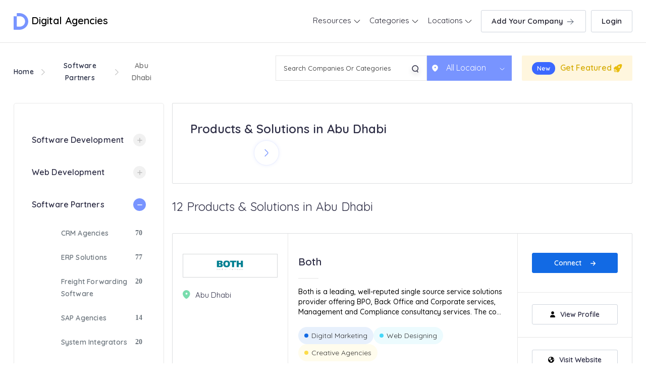

--- FILE ---
content_type: text/html; charset=UTF-8
request_url: https://www.digitalagencies.ae/software-partners/abu-dhabi
body_size: 24497
content:
<!DOCTYPE html>
<html lang="en" class="pxp-root">

<head>
    <meta charset="UTF-8">
    <meta name="viewport" content="width=device-width, initial-scale=1.0">
    <meta http-equiv="X-UA-Compatible" content="ie=edge">
        <title>Products &amp; Solutions in Abu Dhabi</title>

    <meta name="description" content="Find the list of Products &amp; Solutions in Abu Dhabi">


    
    
    <link rel="icon" href="https://www.digitalagencies.ae/client/img/favicon.png" type="image/x-icon" />
<link rel="preconnect" href="https://fonts.googleapis.com">
<link rel="preconnect" href="https://fonts.gstatic.com" crossorigin>
<link href="https://fonts.googleapis.com/css2?family=Quicksand:wght@300;400;500;600&display=swap" rel="stylesheet">
<link rel="stylesheet" href="https://use.fontawesome.com/releases/v5.6.3/css/all.css" integrity="sha384-UHRtZLI+pbxtHCWp1t77Bi1L4ZtiqrqD80Kn4Z8NTSRyMA2Fd33n5dQ8lWUE00s/" crossorigin="anonymous">

<link rel="stylesheet" href="https://www.digitalagencies.ae/client/css/animate.css" />

<link rel="stylesheet" href="https://www.digitalagencies.ae/client/dist/css/bootstrap.css">

<link rel="stylesheet" href="https://www.digitalagencies.ae/client/css/custom.css">

<link rel="stylesheet" href="https://www.digitalagencies.ae/client/css/owl.carousel.css" />
<link rel="stylesheet" href="https://www.digitalagencies.ae/client/css/owl.theme.default.css" />
<link rel="stylesheet" href="//cdnjs.cloudflare.com/ajax/libs/animate.css/3.2.3/animate.min.css">
<link rel="stylesheet" href="https://use.fontawesome.com/releases/v5.6.3/css/all.css" integrity="sha384-UHRtZLI+pbxtHCWp1t77Bi1L4ZtiqrqD80Kn4Z8NTSRyMA2Fd33n5dQ8lWUE00s/" crossorigin="anonymous">      
<link rel="canonical" href="https://www.digitalagencies.ae/software-partners/abu-dhabi" />
  <script type="application/ld+json">
{
  "@context": "https://schema.org",
  "@type": "Service",
  "category": "Software Partners",
  "serviceType" : "Software Partners",
  "description" : "Software Partners services in Abu Dhabi",
  "areaServed": {
    "@type": "State",
    "name": "AE - AZ",
    "sameAs": ""
  }
}
</script>
<style>


iframe{
    width:100%; 
    height:250px;
    border:0;
  }
  label.error {
    position: relative!important;
    top: -52px!important;
    background-color: #fff;
    padding: 0 11px;
    font-size: 14px;
    color: red;
}
.checked{
  color: #f2b600;
}
.star-rating-2 {
  direction: rtl;
  display: inline-block;
  padding: 20px 0;
  cursor: default;
}
.star-rating-2 input[type=radio] {
  display: none;
}
.star-rating-2 label {
  color: #bbb;
  font-size: 1rem;
  padding: 0;
  cursor: pointer;
  transition: all 0.3s ease-in-out;
}
.star-rating-2 label:hover,
.star-rating-2 label:hover ~ label,
.star-rating-2 input[type=radio]:checked ~ label {
  color: #f2b600;
}
.company-profile-contact-map { 
    overflow: hidden;
}
.contact-modal{
  max-width:650px !important;
}
.cont-left{
  padding:50px 25px;
  background: #0f3f6f;
}
.contact-modal .modal-body{
  padding:30px 0;
}
.cont-left{
  margin-left:-150px;
}
.cont-left h3{
  font-weight:600;
  font-size:20px;
  color:#fff;
  margin-bottom: 25px;
}
.cont-left p{
  font-size:14px;
  color:#fff;
  line-height:28px;
  margin:0 0 15px;
  padding-left:25px;
}
.cont-left p svg {
    position: relative;
    margin-left: -18px;
    top: -2px;
}
.popup-social {
  padding:15px 0 0;
  text-align: center;
}
.popup-social a{
  display:inline-block;
  margin:0 10px 0 0;
}
.cont-right{
  padding: 50px 50px 50px 25px; 
  
}
.cont-right h3{
  font-weight:600;
  font-size:20px;
  color:#0f3f6f; 
}
.cont-right p{ 
  font-size:14px;
  color:#ababab;
  margin-bottom:20px;
}
.cont-right p{ 
  font-size:14px;
  color:#ababab;
  margin-bottom:20px;
}
.cont-right .form-control{ 
  font-size:14px;
  color:#ababab; 
  font-weight:300;
}
 
.cont-right .btn { 
  background: #0968C3;
    border-radius: 5px;
    width: fit-content;
    padding: 8px 10px 8px 10px;
    display: flex;
    gap: 10px;
    color: #fff !important;
}
.cont-right .btn svg { 
  position: relative;
  top:6px;
}


h2.company-listing-block-details-title.mob{
    font-family: "Quicksand";
    font-style: normal;
    font-weight: 700;
    font-size: 24px;
    line-height: 30px;
    color: #2d2d45;
}



</style>

<!-- Google Tag Manager -->

<script>(function(w,d,s,l,i){w[l]=w[l]||[];w[l].push({'gtm.start':

new Date().getTime(),event:'gtm.js'});var f=d.getElementsByTagName(s)[0],

j=d.createElement(s),dl=l!='dataLayer'?'&l='+l:'';j.async=true;j.src=

'https://www.googletagmanager.com/gtm.js?id='+i+dl;f.parentNode.insertBefore(j,f);

})(window,document,'script','dataLayer','GTM-KSTSBL7');</script>

<!-- End Google Tag Manager -->
<style>
    span.error{
        color: red;
        font-size: 12px;
    }
    body{
      font-display: swap !important;
    }
</style>

</head>

<body class="">

<!-- Google Tag Manager (noscript) -->

<noscript><iframe src="https://www.googletagmanager.com/ns.html?id=GTM-KSTSBL7"

height="0" width="0" style="display:none;visibility:hidden"></iframe></noscript>

<!-- End Google Tag Manager (noscript) -->
    <header id="header" class="da-header fixed-top">

        <!-- /Menu-->
        <div id="header-nav">
            <div class="container-wax-width">
                <div class="row justify-content-center">
                    <div class="col-lg-12 col-md-12 col-sm-12 col-xs-12 pos">

                        <div class="navbar-header-block">
                        <nav class="navbar navbar-expand-md no-border">

                            <div class="da-logo">
                                <a href="https://www.digitalagencies.ae" class="pxp-animate"><svg width="29" height="33" viewBox="0 0 29 33" fill="none" xmlns="http://www.w3.org/2000/svg">
                                    <path d="M12.5936 -1.17633e-06L6.3257 -9.02354e-07L6.3257 6.1759L12.5936 6.1759C26.0827 7.5012 26.0827 25.4988 12.5936 26.7976L7.42331 26.7976C6.61454 26.7976 6.29681 26.506 6.29681 25.7639L6.29681 6.25542L-1.16904e-06 6.25542L-4.5186e-08 31.9663C-1.27448e-08 32.7084 0.317729 33 1.12649 33L12.5936 33C21.8944 32.2048 29 25.0482 29 16.4867C29 7.9518 21.8655 0.795179 12.5936 -1.17633e-06Z" fill="#7894FF"/>
                                    </svg> Digital Agencies
                                    </a>
                            </div>


                            <!-- <div class="mob-display-btn nav-item-btn">
                              <a class="" href="https://www.digitalagencies.ae/user-verify">Add Company 
                                  <svg width="20" height="20" viewBox="0 0 20 20" fill="none" xmlns="http://www.w3.org/2000/svg">
                                  <path d="M4.1665 10H15.8332" stroke="#344054" stroke-linecap="round" stroke-linejoin="round"/>
                                  <path d="M10.8335 15L15.8335 10" stroke="#344054" stroke-linecap="round" stroke-linejoin="round"/>
                                  <path d="M10.8335 5L15.8335 10" stroke="#344054" stroke-linecap="round" stroke-linejoin="round"/>
                                  </svg>
                              </a>
                          </div> -->

                          
                      <button class="navbar-toggler" type="button" data-toggle="collapse" data-target="#navbarSupportedContent" aria-controls="navbarSupportedContent" aria-expanded="false" aria-label="Toggle navigation">
                       
                        <div class="nav-custom-icon"><img src="https://www.digitalagencies.ae/client/img/navmenu.svg"></div>
                    </button>

                            <div class="collapse navbar-collapse" id="navbarSupportedContent">
                                 <ul class="navbar-nav">
                                    <li class="nav-item  dropdown">
            <a class="nav-link  dropdown-toggle" href="#"  id="navbarDropdown" role="button" data-toggle="dropdown" aria-haspopup="true" aria-expanded="false" >
                Resources 
                                <span class="arrow"><span></span><span></span></span>
                
            </a>
                                    <div class="dropdown-menu" aria-labelledby="navbarDropdown">

                
                <div class="container-wax-width">
                <div class="row">
                    <div class="col-xl-12 col-lg-12 col-md-12 col-sm-12 col-12">
                    <!-- <span class="find-com-list text-center">HELP & SUPPORT</span> -->
                    <ul class="nav-drop-down-list flex-column colum-center">
                                                <li class="resources-link">
                            <a href="https://www.digitalagencies.ae/blog">Blogs</a>
                        </li>
                                                <li class="resources-link">
                            <a href="https://www.digitalagencies.ae/topics">Topics</a>
                        </li>
                                                <li class="resources-link">
                            <a href="https://www.digitalagencies.ae/contact">Contact</a>
                        </li>
                                            </ul>
                    </div>

                
                    
            
                </div>
            
                    
            
            </div>
                    </li> 
            


                        
        
        
        
        <li class="nav-item  dropdown">
            <a class="nav-link  dropdown-toggle" href="#"  id="navbarDropdown" role="button" data-toggle="dropdown" aria-haspopup="true" aria-expanded="false" >
                Categories 
                                <span class="arrow"><span></span><span></span></span>
                
            </a>
                                    <div class="dropdown-menu" aria-labelledby="navbarDropdown">

                
                <div class="container-wax-width">
                    <div class="row">
                                                <div class="col-xl col-lg-3 col-md-3 col-sm-6 col-6">
                            
                            <span class="find-com-list"><a href="https://www.digitalagencies.ae/social-media-marketing" style="color: rgba(108, 117, 125, 0.85);">Social Media Marketing</a></span>
                                                                                    <ul class="nav-drop-down-list flex-column">
                                                                <li>
                                    <a href="https://www.digitalagencies.ae/facebook-marketing">Facebook Marketing</a>
                                </li>
                                                                <li>
                                    <a href="https://www.digitalagencies.ae/twitter-marketing">Twitter Marketing</a>
                                </li>
                                                                
                            </ul>
                                                        
                        </div>
                                                <div class="col-xl col-lg-3 col-md-3 col-sm-6 col-6">
                            
                            <span class="find-com-list"><a href="https://www.digitalagencies.ae/software-development" style="color: rgba(108, 117, 125, 0.85);">Software Development</a></span>
                                                                                    <ul class="nav-drop-down-list flex-column">
                                                                <li>
                                    <a href="https://www.digitalagencies.ae/it-consultants">IT Consultants</a>
                                </li>
                                                                <li>
                                    <a href="https://www.digitalagencies.ae/cloud-computing">Cloud Computing</a>
                                </li>
                                                                <li>
                                    <a href="https://www.digitalagencies.ae/block-chain-development">Block Chain Development</a>
                                </li>
                                                                <li>
                                    <a href="https://www.digitalagencies.ae/software-testing">Software Testing</a>
                                </li>
                                                                <li>
                                    <a href="https://www.digitalagencies.ae/big-data-analytics">Big Data Analytics</a>
                                </li>
                                                                <li>
                                    <a href="https://www.digitalagencies.ae/microsoft-dynamics-partners">Microsoft Dynamics Partners</a>
                                </li>
                                                                
                            </ul>
                                                        
                        </div>
                                                <div class="col-xl col-lg-3 col-md-3 col-sm-6 col-6">
                            
                            <span class="find-com-list"><a href="https://www.digitalagencies.ae/mobile-app-development" style="color: rgba(108, 117, 125, 0.85);">Mobile App Development</a></span>
                                                                                    <ul class="nav-drop-down-list flex-column">
                                                                <li>
                                    <a href="https://www.digitalagencies.ae/android-app-development">Android App Development</a>
                                </li>
                                                                <li>
                                    <a href="https://www.digitalagencies.ae/iOS-app-development">iOS App Development</a>
                                </li>
                                                                
                            </ul>
                                                        
                        </div>
                                                <div class="col-xl col-lg-3 col-md-3 col-sm-6 col-6">
                            
                            <span class="find-com-list"><a href="https://www.digitalagencies.ae/cyber-security-agencies" style="color: rgba(108, 117, 125, 0.85);">Cyber Security Agencies</a></span>
                                                                                    <ul class="nav-drop-down-list flex-column">
                                                                <li>
                                    <a href="https://www.digitalagencies.ae/ethical-hacking">Ethical Hacking</a>
                                </li>
                                                                
                            </ul>
                                                        
                        </div>
                                                <div class="col-xl col-lg-3 col-md-3 col-sm-6 col-6">
                            
                            <span class="find-com-list"><a href="https://www.digitalagencies.ae/content-writing" style="color: rgba(108, 117, 125, 0.85);">Content Writing</a></span>
                                                                                    <ul class="nav-drop-down-list flex-column">
                                                                <li>
                                    <a href="https://www.digitalagencies.ae/arabic-content-writing">Arabic Content Writing</a>
                                </li>
                                                                <li>
                                    <a href="https://www.digitalagencies.ae/content-marketing">Content Marketing</a>
                                </li>
                                                                <li>
                                    <a href="https://www.digitalagencies.ae/english-content-writing">English Content Writing</a>
                                </li>
                                                                <li>
                                    <a href="https://www.digitalagencies.ae/proof-reading">Proof Reading</a>
                                </li>
                                                                
                            </ul>
                                                        
                        </div>
                                                <div class="col-xl col-lg-3 col-md-3 col-sm-6 col-6">
                            
                            <span class="find-com-list"><a href="https://www.digitalagencies.ae/digital-marketing" style="color: rgba(108, 117, 125, 0.85);">Digital Marketing</a></span>
                                                                                    <ul class="nav-drop-down-list flex-column">
                                                                <li>
                                    <a href="https://www.digitalagencies.ae/marketing-consultants">Marketing Consultants</a>
                                </li>
                                                                <li>
                                    <a href="https://www.digitalagencies.ae/digital-transformation">Digital Transformation</a>
                                </li>
                                                                <li>
                                    <a href="https://www.digitalagencies.ae/seo">SEO</a>
                                </li>
                                                                <li>
                                    <a href="https://www.digitalagencies.ae/lead-generation">Lead Generation</a>
                                </li>
                                                                
                            </ul>
                                                        
                        </div>
                                                <div class="col-xl col-lg-3 col-md-3 col-sm-6 col-6">
                            
                            <span class="find-com-list"><a href="https://www.digitalagencies.ae/social-media-marketing" style="color: rgba(108, 117, 125, 0.85);">Social Media Marketing</a></span>
                                                                                    <ul class="nav-drop-down-list flex-column">
                                                                <li>
                                    <a href="https://www.digitalagencies.ae/linkedin-marketing">LinkedIn Marketing</a>
                                </li>
                                                                <li>
                                    <a href="https://www.digitalagencies.ae/twitter-marketing">Twitter Marketing</a>
                                </li>
                                                                <li>
                                    <a href="https://www.digitalagencies.ae/reputation-management">Reputation Management</a>
                                </li>
                                                                <li>
                                    <a href="https://www.digitalagencies.ae/facebook-marketing">Facebook Marketing</a>
                                </li>
                                                                
                            </ul>
                                                        
                        </div>
                                                <div class="col-xl col-lg-3 col-md-3 col-sm-6 col-6">
                            
                            <span class="find-com-list"><a href="https://www.digitalagencies.ae/creative-agencies" style="color: rgba(108, 117, 125, 0.85);">Creative Agencies</a></span>
                                                                                    <ul class="nav-drop-down-list flex-column">
                                                                <li>
                                    <a href="https://www.digitalagencies.ae/flyer-design">Flyer Design</a>
                                </li>
                                                                <li>
                                    <a href="https://www.digitalagencies.ae/logo-designing">Logo Designing</a>
                                </li>
                                                                <li>
                                    <a href="https://www.digitalagencies.ae/branding-agencies">Branding Agencies</a>
                                </li>
                                                                
                            </ul>
                                                        
                        </div>
                                                <div class="col-xl col-lg-3 col-md-3 col-sm-6 col-6">
                            
                            <span class="find-com-list"><a href="https://www.digitalagencies.ae/web-development" style="color: rgba(108, 117, 125, 0.85);">Web Development</a></span>
                                                                                    <ul class="nav-drop-down-list flex-column">
                                                                <li>
                                    <a href="https://www.digitalagencies.ae/wordpress-website-development">WordPress Website Development</a>
                                </li>
                                                                <li>
                                    <a href="https://www.digitalagencies.ae/woocommerce-development">WooCommerce Development</a>
                                </li>
                                                                <li>
                                    <a href="https://www.digitalagencies.ae/web-design">Web Designing</a>
                                </li>
                                                                <li>
                                    <a href="https://www.digitalagencies.ae/ecommerce-development">Ecommerce Development</a>
                                </li>
                                                                <li>
                                    <a href="https://www.digitalagencies.ae/landing-page-development">Landing Page Development</a>
                                </li>
                                                                <li>
                                    <a href="https://www.digitalagencies.ae/website-maintenance">Website Maintenance</a>
                                </li>
                                                                <li>
                                    <a href="https://www.digitalagencies.ae/webflow-development-agencies-in-uae">WebFlow Development</a>
                                </li>
                                                                <li>
                                    <a href="https://www.digitalagencies.ae/website-security-audit">Website Security Audit</a>
                                </li>
                                                                <li>
                                    <a href="https://www.digitalagencies.ae/software-partners">Software Partners</a>
                                </li>
                                                                
                            </ul>
                                                        
                        </div>
                                            </div>
                    <!--  /.container  -->
                    
            
                </div>
            </div>
                    </li>
            


        
    <li class="nav-item  dropdown">
        <a class="nav-link  dropdown-toggle" href="#"  id="navbarDropdown" role="button" data-toggle="dropdown" aria-haspopup="true" aria-expanded="false" >
            Locations 
                        <span class="arrow"><span></span><span></span></span>
            
        </a>
                        <div class="dropdown-menu" aria-labelledby="navbarDropdown">

            
            <div class="container-wax-width">
                <div class="row scroll-row">
                                        <div class="col-xl-3 col-lg-3 col-md-3 col-sm-6 col-6">
                        <span class="find-com-list">
                        
                            <div class="nav-browse-all">
                            <div class="nav-img-block browse">
                                                                <a href="https://www.digitalagencies.ae/dubai"><img src="https://www.digitalagencies.ae/client/img/mega-site-nav-location-01.jpg" class="img-responsive" alt="">
                                
                                    <span>Dubai</span>
                                </a>
                                                            </div>
                            </div>
                        </span>
                    </div>
                                        <div class="col-xl-3 col-lg-3 col-md-3 col-sm-6 col-6">
                        <span class="find-com-list">
                        
                            <div class="nav-browse-all">
                            <div class="nav-img-block browse">
                                                                <a href="https://www.digitalagencies.ae/sharjah"><img src="https://www.digitalagencies.ae/client/img/mega-site-nav-location-03.jpg" class="img-responsive" alt="">
                                
                                    <span>Sharjah</span>
                                </a>
                                                            </div>
                            </div>
                        </span>
                    </div>
                                        <div class="col-xl-3 col-lg-3 col-md-3 col-sm-6 col-6">
                        <span class="find-com-list">
                        
                            <div class="nav-browse-all">
                            <div class="nav-img-block browse">
                                                                <a href="https://www.digitalagencies.ae/abu-dhabi"><img src="https://www.digitalagencies.ae/client/img/mega-site-nav-location-02.jpg" class="img-responsive" alt="">
                                
                                    <span>Abu Dhabi</span>
                                </a>
                                                            </div>
                            </div>
                        </span>
                    </div>
                    
                </div>
            </div>
           
                
        
        </div>
            </li>
    


     

<!--  -->










    
                                   
                                     <li class="nav-item nav-item-btn">
                                                                                <a class="nav-link" href="https://www.digitalagencies.ae/user-verify">Add Your Company 
                                            <svg width="20" height="20" viewBox="0 0 20 20" fill="none" xmlns="http://www.w3.org/2000/svg">
                                            <path d="M4.1665 10H15.8332" stroke="#344054" stroke-linecap="round" stroke-linejoin="round"/>
                                            <path d="M10.8335 15L15.8335 10" stroke="#344054" stroke-linecap="round" stroke-linejoin="round"/>
                                            <path d="M10.8335 5L15.8335 10" stroke="#344054" stroke-linecap="round" stroke-linejoin="round"/>
                                            </svg>
                                        </a>
                                                                            </li>
                                </ul> 
                                
                            </div>

                        </nav>
                            
                            
                                                        
                            
                            <li class="nav-item nav-item-btn login-btn">
                                <a class="nav-link" href="javascript:void(0)" data-toggle="modal" data-target="#loginModal">Login</a>
                            </li>
                            
                            
                                                        
                            
                            
                            
                          
                             
                            
                            
                            

                                        

                        </div>

                    </div>
                </div>
            </div>
        </div>
    </header>
    <div class="modal fade" id="exampleModal" tabindex="-1" role="dialog" aria-labelledby="exampleModalLabel" aria-hidden="true">
  <div class="modal-dialog modal-dialog-centered contact-modal" role="document">
    <div class="modal-content">
       
      <div class="modal-body">
        <div class="row d-flex align-items-center">
          <div class="col-md-5">
            <div class="cont-left">
                <h3>Contact Page</h3>
                <p ><svg xmlns="http://www.w3.org/2000/svg" viewBox="0 0 24 24" width="16" height="16"><path fill="none" d="M0 0h24v24H0z"/><path d="M9.366 10.682a10.556 10.556 0 0 0 3.952 3.952l.884-1.238a1 1 0 0 1 1.294-.296 11.422 11.422 0 0 0 4.583 1.364 1 1 0 0 1 .921.997v4.462a1 1 0 0 1-.898.995c-.53.055-1.064.082-1.602.082C9.94 21 3 14.06 3 5.5c0-.538.027-1.072.082-1.602A1 1 0 0 1 4.077 3h4.462a1 1 0 0 1 .997.921A11.422 11.422 0 0 0 10.9 8.504a1 1 0 0 1-.296 1.294l-1.238.884zm-2.522-.657l1.9-1.357A13.41 13.41 0 0 1 7.647 5H5.01c-.006.166-.009.333-.009.5C5 12.956 11.044 19 18.5 19c.167 0 .334-.003.5-.01v-2.637a13.41 13.41 0 0 1-3.668-1.097l-1.357 1.9a12.442 12.442 0 0 1-1.588-.75l-.058-.033a12.556 12.556 0 0 1-4.702-4.702l-.033-.058a12.442 12.442 0 0 1-.75-1.588z" fill="rgba(239,239,239,1)" /></svg>+<span id="phone"></span> </p>
                <p><svg xmlns="http://www.w3.org/2000/svg" viewBox="0 0 24 24" width="16" height="16"><path fill="none" d="M0 0h24v24H0z"/><path d="M12 20.9l4.95-4.95a7 7 0 1 0-9.9 0L12 20.9zm0 2.828l-6.364-6.364a9 9 0 1 1 12.728 0L12 23.728zM12 13a2 2 0 1 0 0-4 2 2 0 0 0 0 4zm0 2a4 4 0 1 1 0-8 4 4 0 0 1 0 8z" fill="rgba(239,239,239,1)"/></svg><span id="address"></span> </p>
                <p><svg xmlns="http://www.w3.org/2000/svg" viewBox="0 0 24 24" width="16" height="16"><path fill="none" d="M0 0h24v24H0z"/><path d="M3 3h18a1 1 0 0 1 1 1v16a1 1 0 0 1-1 1H3a1 1 0 0 1-1-1V4a1 1 0 0 1 1-1zm17 4.238l-7.928 7.1L4 7.216V19h16V7.238zM4.511 5l7.55 6.662L19.502 5H4.511z" fill="rgba(239,239,239,1)"/></svg><span id="email"></span> </p>
                <p><svg xmlns="http://www.w3.org/2000/svg" viewBox="0 0 24 24" width="16" height="16"><path fill="none" d="M0 0h24v24H0z"/><path d="M18.031 16.617l4.283 4.282-1.415 1.415-4.282-4.283A8.96 8.96 0 0 1 11 20c-4.968 0-9-4.032-9-9s4.032-9 9-9 9 4.032 9 9a8.96 8.96 0 0 1-1.969 5.617zm-2.006-.742A6.977 6.977 0 0 0 18 11c0-3.868-3.133-7-7-7-3.868 0-7 3.132-7 7 0 3.867 3.132 7 7 7a6.977 6.977 0 0 0 4.875-1.975l.15-.15z" fill="rgba(239,239,239,1)"/></svg><span id="website"></span> </p>
                <!-- <div class="popup-social">
                  <a><svg xmlns="http://www.w3.org/2000/svg" viewBox="0 0 24 24" width="16" height="16"><path fill="none" d="M0 0h24v24H0z"/><path d="M12 9a3 3 0 1 0 0 6 3 3 0 0 0 0-6zm0-2a5 5 0 1 1 0 10 5 5 0 0 1 0-10zm6.5-.25a1.25 1.25 0 0 1-2.5 0 1.25 1.25 0 0 1 2.5 0zM12 4c-2.474 0-2.878.007-4.029.058-.784.037-1.31.142-1.798.332-.434.168-.747.369-1.08.703a2.89 2.89 0 0 0-.704 1.08c-.19.49-.295 1.015-.331 1.798C4.006 9.075 4 9.461 4 12c0 2.474.007 2.878.058 4.029.037.783.142 1.31.331 1.797.17.435.37.748.702 1.08.337.336.65.537 1.08.703.494.191 1.02.297 1.8.333C9.075 19.994 9.461 20 12 20c2.474 0 2.878-.007 4.029-.058.782-.037 1.309-.142 1.797-.331.433-.169.748-.37 1.08-.702.337-.337.538-.65.704-1.08.19-.493.296-1.02.332-1.8.052-1.104.058-1.49.058-4.029 0-2.474-.007-2.878-.058-4.029-.037-.782-.142-1.31-.332-1.798a2.911 2.911 0 0 0-.703-1.08 2.884 2.884 0 0 0-1.08-.704c-.49-.19-1.016-.295-1.798-.331C14.925 4.006 14.539 4 12 4zm0-2c2.717 0 3.056.01 4.122.06 1.065.05 1.79.217 2.428.465.66.254 1.216.598 1.772 1.153a4.908 4.908 0 0 1 1.153 1.772c.247.637.415 1.363.465 2.428.047 1.066.06 1.405.06 4.122 0 2.717-.01 3.056-.06 4.122-.05 1.065-.218 1.79-.465 2.428a4.883 4.883 0 0 1-1.153 1.772 4.915 4.915 0 0 1-1.772 1.153c-.637.247-1.363.415-2.428.465-1.066.047-1.405.06-4.122.06-2.717 0-3.056-.01-4.122-.06-1.065-.05-1.79-.218-2.428-.465a4.89 4.89 0 0 1-1.772-1.153 4.904 4.904 0 0 1-1.153-1.772c-.248-.637-.415-1.363-.465-2.428C2.013 15.056 2 14.717 2 12c0-2.717.01-3.056.06-4.122.05-1.066.217-1.79.465-2.428a4.88 4.88 0 0 1 1.153-1.772A4.897 4.897 0 0 1 5.45 2.525c.638-.248 1.362-.415 2.428-.465C8.944 2.013 9.283 2 12 2z" fill="rgba(239,239,239,1)"/></svg></a>
                  <a><svg xmlns="http://www.w3.org/2000/svg" viewBox="0 0 24 24" width="16" height="16"><path fill="none" d="M0 0h24v24H0z"/><path d="M15.3 5.55a2.9 2.9 0 0 0-2.9 2.847l-.028 1.575a.6.6 0 0 1-.68.583l-1.561-.212c-2.054-.28-4.022-1.226-5.91-2.799-.598 3.31.57 5.603 3.383 7.372l1.747 1.098a.6.6 0 0 1 .034.993L7.793 18.17c.947.059 1.846.017 2.592-.131 4.718-.942 7.855-4.492 7.855-10.348 0-.478-1.012-2.141-2.94-2.141zm-4.9 2.81a4.9 4.9 0 0 1 8.385-3.355c.711-.005 1.316.175 2.669-.645-.335 1.64-.5 2.352-1.214 3.331 0 7.642-4.697 11.358-9.463 12.309-3.268.652-8.02-.419-9.382-1.841.694-.054 3.514-.357 5.144-1.55C5.16 15.7-.329 12.47 3.278 3.786c1.693 1.977 3.41 3.323 5.15 4.037 1.158.475 1.442.465 1.973.538z" fill="rgba(239,239,239,1)"/></svg></a>
                  <a><svg xmlns="http://www.w3.org/2000/svg" viewBox="0 0 24 24" width="16" height="16"><path fill="none" d="M0 0h24v24H0z"/><path d="M12 9.55C12.917 8.613 14.111 8 15.5 8a5.5 5.5 0 0 1 5.5 5.5V21h-2v-7.5a3.5 3.5 0 0 0-7 0V21h-2V8.5h2v1.05zM5 6.5a1.5 1.5 0 1 1 0-3 1.5 1.5 0 0 1 0 3zm-1 2h2V21H4V8.5z" fill="rgba(239,239,239,1)"/></svg></a>
                </div> -->
            </div>
          </div>
          <div class="col-md-7">
            <div class="cont-right">
              <h3>Get in Touch  </h3>
              <p>Feel free to drop us a below!</p>
              
                <form method="post" action="https://www.digitalagencies.ae/contact/save" id="influencer-detail-popup"><input type="hidden" name="_token" value="ZdWn2gJbPKx0tU5j78JtX86BznoJJArq7NZ2PbvP">                  <input type="hidden" id="agency_name"  name="agency" value="">
                  <div class="form-group"> 
                    <input type="text" class="form-control text" placeholder="Enter name" name="name" required> 
                  </div>
                  <div class="form-group"> 
                    <input type="email" class="form-control" placeholder="Enter email" name="email" required> 
                  </div>
                  <div class="form-group"> 
                    <input type="text" class="form-control text" placeholder="Enter phone number" name="phone" required>
                  </div>

                  <div class="form-group"> 
                  <textarea class="form-control" id="exampleFormControlTextarea1" placeholder="Your Message" rows="3" name="message"></textarea>
                  </div>
                  
                  <button type="submit" class="btn  ">Submit <svg height="12px" xmlns="http://www.w3.org/2000/svg" viewBox="0 0 448 512"><path d="M438.6 278.6l-160 160C272.4 444.9 264.2 448 256 448s-16.38-3.125-22.62-9.375c-12.5-12.5-12.5-32.75 0-45.25L338.8 288H32C14.33 288 .0016 273.7 .0016 256S14.33 224 32 224h306.8l-105.4-105.4c-12.5-12.5-12.5-32.75 0-45.25s32.75-12.5 45.25 0l160 160C451.1 245.9 451.1 266.1 438.6 278.6z" fill="rgba(255,255,255,1)"></path></svg></button>
                </form>
                <br>
                  <div class="">
                      <p style=" color: black;font-size: 12px;"> By submiting this Form, you agree to send your enquiry to leading agencies in UAE that matches your requirement.
                      If you like to contact any specific agency, use the contact form in respective page and connect with them using the email address or phone number.</p>
                  </div>
              </div>
            </div>
          </div>
 
     
        </div>
       
     </div>
   </div>
</div>
<section id="list-header-location-section">
        <div class="container-wax-width">
            <div class="row ">
                <div class="col-lg-3 col-md-12 col-sm-12 col-xs-12">
                    
                        <ul class="nav-breadcrubms">
                            <li><a href="https://www.digitalagencies.ae">Home</a></li>
                            <li class="nav-breadcrubms-arrow"><svg width="7" height="12" viewBox="0 0 7 12" fill="none" xmlns="http://www.w3.org/2000/svg">
                              <path fill-rule="evenodd" clip-rule="evenodd" d="M0 11.196L5.35926 6L0 0.804L0.827826 0L7 6.003L0.827826 12L0 11.196Z" fill="#BDBDBD"/>
                              </svg>
                              </li>
                            <li><a href="https://www.digitalagencies.ae/software-partners">Software Partners</a></li>
                            <li class="nav-breadcrubms-arrow"><svg width="7" height="12" viewBox="0 0 7 12" fill="none" xmlns="http://www.w3.org/2000/svg">
                              <path fill-rule="evenodd" clip-rule="evenodd" d="M0 11.196L5.35926 6L0 0.804L0.827826 0L7 6.003L0.827826 12L0 11.196Z" fill="#BDBDBD"/>
                              </svg>
                              </li>
                            <li>Abu Dhabi</li>
                        </ul>
                  
                </div>

                <div class="col-lg-9 col-md-12 col-sm-12 col-xs-12">


                    

                    <form id="searchform" class="search-form" action="https://www.digitalagencies.ae/search" method="get">
    <div class="header-location-block justify-content-end mob-header-location-block">
    
        <div class="header-location-input-block">
            <input name="search" id="search" type="text" placeholder="Search Companies Or Categories" autocomplete="off">
        
            <div id="list1" class="list-group suggestions-container hide">
                <div class="list-group-item suggestions-container-item">
                
                    <div class="suggestions-container-item-top-block">
                    <div class="suggestions-container-item-top-block-btn active" id="all">
                        <span class="">All</span>
                    </div>
                    <div class="suggestions-container-item-top-block-btn" id="agency-click">
                        <span  class="">Companies</span>
                    </div>
                    <div  class="suggestions-container-item-top-block-btn" id="category">
                        <span  class="">Category</span>
                    </div>
                </div>
        
                <ul class="suggestions-container-item-block" id="result">
                    
    
    
                </ul>
            </div>
        </div>
    
    
        <button class="search-icon" type="submit">
            <svg width="14" height="15" viewBox="0 0 14 15" fill="none" xmlns="http://www.w3.org/2000/svg">
            <circle cx="6.67033" cy="6.67033" r="5.67033" stroke="#2D2D45" stroke-width="1.5"/>
            <path d="M10.2144 11.6318L12.0677 14" stroke="#2D2D45" stroke-width="1.5" stroke-linecap="round"/>
            </svg>
            
        </button>
    
    
    </div>

    <div class="header-location-input-block-02">
        <div class="location-form">
           
                <fieldset>
                    <svg class="location-select-svg" version="1.1" id="Layer_1" xmlns="http://www.w3.org/2000/svg" xmlns:xlink="http://www.w3.org/1999/xlink" x="0px" y="0px"
                        width="12px" height="14px" viewBox="0 0 12 14" enable-background="new 0 0 12 14" xml:space="preserve">
                        <path fill="#fff" d="M6,0.203c-3.199,0-5.802,2.568-5.802,5.747c0,1.977,1.153,3.928,2.375,5.349
                            c0.619,0.719,1.275,1.324,1.854,1.756c0.289,0.216,0.567,0.394,0.817,0.52C5.479,13.693,5.747,13.796,6,13.796
                            s0.521-0.103,0.757-0.222c0.25-0.126,0.527-0.304,0.816-0.52c0.579-0.432,1.236-1.037,1.854-1.756
                            c1.223-1.421,2.375-3.372,2.375-5.349C11.802,2.771,9.199,0.203,6,0.203z M6.198,7.203c-0.829,0-1.5-0.671-1.5-1.5
                            s0.671-1.5,1.5-1.5c0.828,0,1.5,0.671,1.5,1.5S7.026,7.203,6.198,7.203z"/>
                    </svg>
    
                    <select name="state" id="state" class="custom-select sources" data-placeholder="All Locaion">
                        <option value="">All Locaion</option>
                                                <option value="3796">Abu Dhabi</option>
                                                <option value="3798">Dubai</option>
                                                <option value="4122">Sharjah</option>
                                            </select>
                </fieldset>
            
        </div>
    </div>
    <div class="header-location-input-block-03">
        <div class="search-block ">
            <button class="search-block search-icon" type="submit"><span class="search-block-text">Search</span>
            <span class="search-block-icon"><svg width="14" height="15" viewBox="0 0 14 15" fill="none" xmlns="http://www.w3.org/2000/svg">
                <circle cx="6.67033" cy="6.67033" r="5.67033" stroke="#fff" stroke-width="1.5"></circle>
                <path d="M10.2144 11.6318L12.0677 14" stroke="#fff" stroke-width="1.5" stroke-linecap="round"></path>
                </svg>
            </span>
            </button>
        </div>
    </div>
</form>


              <!--<div class="header-location-input-block-03">-->
              <!--  <div class="search-block">-->
              <!--      <span class="search-block-text">Search</span>-->
              <!--      <span class="search-block-icon"><svg width="14" height="15" viewBox="0 0 14 15" fill="none" xmlns="http://www.w3.org/2000/svg">-->
              <!--        <circle cx="6.67033" cy="6.67033" r="5.67033" stroke="#fff" stroke-width="1.5"></circle>-->
              <!--        <path d="M10.2144 11.6318L12.0677 14" stroke="#fff" stroke-width="1.5" stroke-linecap="round"></path>-->
              <!--        </svg></span>-->
              <!--  </div>-->
              <!--</div>-->


                        <div class="header-get-featured-btn-block" style="margin-left: 20px;">
                            <a href="https://www.digitalagencies.ae/contact">
                              <button class="header-get-featured-btn"><span>New</span>Get Featured <svg width="17" height="17" viewBox="0 0 17 17" fill="none" xmlns="http://www.w3.org/2000/svg">
                                <path fill-rule="evenodd" clip-rule="evenodd" d="M14.1315 0.0184014C15.4784 -0.157757 16.5917 0.955503 16.4155 2.30241C16.1796 4.10605 15.5287 7.21269 13.6608 9.22673C13.0941 9.83779 12.4156 10.4032 11.7159 10.908L11.9117 12.2783C11.979 12.7497 11.8205 13.2253 11.4838 13.562L9.05662 15.9891C8.17514 16.8706 6.66563 16.3674 6.48934 15.1334L6.17864 12.9585C5.98712 12.8553 5.80918 12.7237 5.65173 12.5662L3.86769 10.7822C3.71024 10.6247 3.57859 10.4468 3.47543 10.2553L1.30053 9.94459C0.0664511 9.7683 -0.436717 8.2588 0.444764 7.37731L2.87193 4.95015C3.20862 4.61345 3.68419 4.45493 4.15557 4.52227L5.52587 4.71803C6.03073 4.01835 6.59612 3.33987 7.20719 2.77312C9.22122 0.905172 12.3279 0.254294 14.1315 0.0184014ZM2.58418 10.6135C2.87707 10.9064 2.87707 11.3813 2.58418 11.6742L1.50544 12.7529C1.21255 13.0458 0.737674 13.0458 0.44478 12.7529C0.151887 12.46 0.151887 11.9851 0.44478 11.6923L1.52352 10.6135C1.81641 10.3206 2.29129 10.3206 2.58418 10.6135ZM4.20229 12.2316C4.49518 12.5245 4.49518 12.9994 4.20229 13.2923L2.04481 15.4498C1.75192 15.7427 1.27704 15.7427 0.98415 15.4498C0.691257 15.1569 0.691257 14.682 0.98415 14.3891L3.14163 12.2316C3.43452 11.9387 3.9094 11.9387 4.20229 12.2316ZM5.8204 13.8497C6.11329 14.1426 6.11329 14.6175 5.8204 14.9104L4.74166 15.9891C4.44877 16.282 3.97389 16.282 3.681 15.9891C3.38811 15.6962 3.38811 15.2214 3.681 14.9285L4.75974 13.8497C5.05263 13.5568 5.5275 13.5568 5.8204 13.8497ZM9.60485 6.82875C9.00908 6.23298 9.00908 5.26704 9.60485 4.67127C10.2006 4.0755 11.1666 4.0755 11.7623 4.67127C12.3581 5.26704 12.3581 6.23298 11.7623 6.82875C11.1666 7.42452 10.2006 7.42452 9.60485 6.82875Z" fill="#E9BD0F"/>
                                </svg>
                                </button>
                            </a>
                          </div>


                    </div>



                    
                </div>
            </div>
        </div>
    </section>

    <!-- /Menu -->


    <section id="company-listing-section">
  <div class="container-wax-width">
    <div class="row ">
      <div class="col-lg-12 col-md-12 col-sm-12 col-xs-12">
          <div class="company-listing-block">
            <div class="row">
              <div class="col-lg-3 col-md-4 col-sm-5 col-12">
                  <div class="sticky-sidebar">
                        <div class="sidebar-content-block">
                            <div class="sidebar-content-block-01">
                                <!-- <div class="sidebar-content-block-search">
                                    <button class="search-icon" type="submit">
                                        <svg width="14" height="15" viewBox="0 0 14 15" fill="none" xmlns="http://www.w3.org/2000/svg">
                                        <circle cx="6.67033" cy="6.67033" r="5.67033" stroke="#2D2D45" stroke-width="1.5"></circle>
                                        <path d="M10.2144 11.6318L12.0677 14" stroke="#2D2D45" stroke-width="1.5" stroke-linecap="round"></path>
                                        </svg>
                                    </button>
                                    <input type="text" name="input" id="input" placeholder="Search Companies" autofocus="" required="">
                                </div> -->


                                <div class="sidebar-company-cat-list">
                                    <div class="panel-group sidebar-company-cat-list-item" id="accordion" role="tablist" aria-multiselectable="true">
                                      
                                        
                                        <div class="panel panel-default">
                                            <div class="panel-heading" role="tab" id="headingOne">
                                                <h3 class="sidebar-company-cat-list-title">
                                                    <a data-toggle="collapse" data-parent="#accordion" href="#software-development"   aria-expanded="false"  aria-controls="WebDevelopment">
                                                    Software Development  


                                                    </a>
                                                </h3>
                                
                                            </div>
                                            <div id="software-development"    class="panel-collapse in collapse"  role="tabpanel" aria-labelledby="headingOne">
                                        
                                                
                                                <ul class="sidebar-company-cat-list-ul">
                                                                                                    <li>
                                                        <a href="https://www.digitalagencies.ae/it-consultants/abu-dhabi">
                                                        
                                                            <label for="39">IT Consultants</label>
                                                            <span class="sidebar-company-cat-list-number">
                                                                173
                                                            </span>
                                                        </a>
                                                    </li>
                                                                                                    <li>
                                                        <a href="https://www.digitalagencies.ae/web-development/abu-dhabi">
                                                        
                                                            <label for="40">Web Development</label>
                                                            <span class="sidebar-company-cat-list-number">
                                                                232
                                                            </span>
                                                        </a>
                                                    </li>
                                                                                                    <li>
                                                        <a href="https://www.digitalagencies.ae/mobile-app-development/abu-dhabi">
                                                        
                                                            <label for="58">Mobile App Development</label>
                                                            <span class="sidebar-company-cat-list-number">
                                                                136
                                                            </span>
                                                        </a>
                                                    </li>
                                                                                                    <li>
                                                        <a href="https://www.digitalagencies.ae/microsoft-dynamics-partners/abu-dhabi">
                                                        
                                                            <label for="69">Microsoft Dynamics Partners</label>
                                                            <span class="sidebar-company-cat-list-number">
                                                                17
                                                            </span>
                                                        </a>
                                                    </li>
                                                                                                    <li>
                                                        <a href="https://www.digitalagencies.ae/block-chain-development/abu-dhabi">
                                                        
                                                            <label for="77">Block Chain Development</label>
                                                            <span class="sidebar-company-cat-list-number">
                                                                21
                                                            </span>
                                                        </a>
                                                    </li>
                                                                                                    <li>
                                                        <a href="https://www.digitalagencies.ae/big-data-analytics/abu-dhabi">
                                                        
                                                            <label for="78">Big Data Analytics</label>
                                                            <span class="sidebar-company-cat-list-number">
                                                                33
                                                            </span>
                                                        </a>
                                                    </li>
                                                                                                    <li>
                                                        <a href="https://www.digitalagencies.ae/cloud-computing/abu-dhabi">
                                                        
                                                            <label for="79">Cloud Computing</label>
                                                            <span class="sidebar-company-cat-list-number">
                                                                45
                                                            </span>
                                                        </a>
                                                    </li>
                                                                                                    <li>
                                                        <a href="https://www.digitalagencies.ae/software-testing/abu-dhabi">
                                                        
                                                            <label for="80">Software Testing</label>
                                                            <span class="sidebar-company-cat-list-number">
                                                                11
                                                            </span>
                                                        </a>
                                                    </li>
                                                                                                </ul>
                                            </div>
                                        </div>
                                                                              
                                        
                                        <div class="panel panel-default">
                                            <div class="panel-heading" role="tab" id="headingOne">
                                                <h3 class="sidebar-company-cat-list-title">
                                                    <a data-toggle="collapse" data-parent="#accordion" href="#web-development"   aria-expanded="false"  aria-controls="WebDevelopment">
                                                    Web Development  


                                                    </a>
                                                </h3>
                                
                                            </div>
                                            <div id="web-development"    class="panel-collapse in collapse"  role="tabpanel" aria-labelledby="headingOne">
                                        
                                                
                                                <ul class="sidebar-company-cat-list-ul">
                                                                                                    <li>
                                                        <a href="https://www.digitalagencies.ae/web-design/abu-dhabi">
                                                        
                                                            <label for="32">Web Designing</label>
                                                            <span class="sidebar-company-cat-list-number">
                                                                160
                                                            </span>
                                                        </a>
                                                    </li>
                                                                                                    <li>
                                                        <a href="https://www.digitalagencies.ae/wordpress-website-development/abu-dhabi">
                                                        
                                                            <label for="51">WordPress Website Development</label>
                                                            <span class="sidebar-company-cat-list-number">
                                                                26
                                                            </span>
                                                        </a>
                                                    </li>
                                                                                                    <li>
                                                        <a href="https://www.digitalagencies.ae/landing-page-development/abu-dhabi">
                                                        
                                                            <label for="52">Landing Page Development</label>
                                                            <span class="sidebar-company-cat-list-number">
                                                                14
                                                            </span>
                                                        </a>
                                                    </li>
                                                                                                    <li>
                                                        <a href="https://www.digitalagencies.ae/website-security-audit/abu-dhabi">
                                                        
                                                            <label for="54">Website Security Audit</label>
                                                            <span class="sidebar-company-cat-list-number">
                                                                13
                                                            </span>
                                                        </a>
                                                    </li>
                                                                                                    <li>
                                                        <a href="https://www.digitalagencies.ae/ecommerce-development/abu-dhabi">
                                                        
                                                            <label for="56">Ecommerce Development</label>
                                                            <span class="sidebar-company-cat-list-number">
                                                                70
                                                            </span>
                                                        </a>
                                                    </li>
                                                                                                    <li>
                                                        <a href="https://www.digitalagencies.ae/woocommerce-development/abu-dhabi">
                                                        
                                                            <label for="57">WooCommerce Development</label>
                                                            <span class="sidebar-company-cat-list-number">
                                                                16
                                                            </span>
                                                        </a>
                                                    </li>
                                                                                                    <li>
                                                        <a href="https://www.digitalagencies.ae/website-maintenance/abu-dhabi">
                                                        
                                                            <label for="83">Website Maintenance</label>
                                                            <span class="sidebar-company-cat-list-number">
                                                                21
                                                            </span>
                                                        </a>
                                                    </li>
                                                                                                    <li>
                                                        <a href="https://www.digitalagencies.ae/webflow-development-agencies-in-uae/abu-dhabi">
                                                        
                                                            <label for="91">WebFlow Development</label>
                                                            <span class="sidebar-company-cat-list-number">
                                                                6
                                                            </span>
                                                        </a>
                                                    </li>
                                                                                                    <li>
                                                        <a href="https://www.digitalagencies.ae/strapi-development-agencies-in-uae/abu-dhabi">
                                                        
                                                            <label for="92">Strapi Development</label>
                                                            <span class="sidebar-company-cat-list-number">
                                                                0
                                                            </span>
                                                        </a>
                                                    </li>
                                                                                                </ul>
                                            </div>
                                        </div>
                                                                              
                                        
                                        <div class="panel panel-default">
                                            <div class="panel-heading" role="tab" id="headingOne">
                                                <h3 class="sidebar-company-cat-list-title">
                                                    <a data-toggle="collapse" data-parent="#accordion" href="#software-partners"  aria-expanded="true"  aria-controls="WebDevelopment">
                                                    Software Partners  


                                                    </a>
                                                </h3>
                                
                                            </div>
                                            <div id="software-partners"   class="panel-collapse in collapse show"  role="tabpanel" aria-labelledby="headingOne">
                                        
                                                
                                                <ul class="sidebar-company-cat-list-ul">
                                                                                                    <li>
                                                        <a href="https://www.digitalagencies.ae/crm-agencies/abu-dhabi">
                                                        
                                                            <label for="35">CRM Agencies</label>
                                                            <span class="sidebar-company-cat-list-number">
                                                                70
                                                            </span>
                                                        </a>
                                                    </li>
                                                                                                    <li>
                                                        <a href="https://www.digitalagencies.ae/erp-solutions/abu-dhabi">
                                                        
                                                            <label for="36">ERP Solutions</label>
                                                            <span class="sidebar-company-cat-list-number">
                                                                77
                                                            </span>
                                                        </a>
                                                    </li>
                                                                                                    <li>
                                                        <a href="https://www.digitalagencies.ae/freight-forwarding-software/abu-dhabi">
                                                        
                                                            <label for="65">Freight Forwarding Software</label>
                                                            <span class="sidebar-company-cat-list-number">
                                                                20
                                                            </span>
                                                        </a>
                                                    </li>
                                                                                                    <li>
                                                        <a href="https://www.digitalagencies.ae/sap-agencies/abu-dhabi">
                                                        
                                                            <label for="70">SAP Agencies</label>
                                                            <span class="sidebar-company-cat-list-number">
                                                                14
                                                            </span>
                                                        </a>
                                                    </li>
                                                                                                    <li>
                                                        <a href="https://www.digitalagencies.ae/system-integrators/abu-dhabi">
                                                        
                                                            <label for="71">System Integrators</label>
                                                            <span class="sidebar-company-cat-list-number">
                                                                20
                                                            </span>
                                                        </a>
                                                    </li>
                                                                                                    <li>
                                                        <a href="https://www.digitalagencies.ae/ip-telephony/abu-dhabi">
                                                        
                                                            <label for="72">IP Telephony</label>
                                                            <span class="sidebar-company-cat-list-number">
                                                                12
                                                            </span>
                                                        </a>
                                                    </li>
                                                                                                    <li>
                                                        <a href="https://www.digitalagencies.ae/elv-and-av-solutions/abu-dhabi">
                                                        
                                                            <label for="73">ELV &amp; AV Solutions</label>
                                                            <span class="sidebar-company-cat-list-number">
                                                                11
                                                            </span>
                                                        </a>
                                                    </li>
                                                                                                    <li>
                                                        <a href="https://www.digitalagencies.ae/network-solutions/abu-dhabi">
                                                        
                                                            <label for="74">Network Solutions</label>
                                                            <span class="sidebar-company-cat-list-number">
                                                                32
                                                            </span>
                                                        </a>
                                                    </li>
                                                                                                    <li>
                                                        <a href="https://www.digitalagencies.ae/biometric-solutions/abu-dhabi">
                                                        
                                                            <label for="75">Biometric Solutions</label>
                                                            <span class="sidebar-company-cat-list-number">
                                                                12
                                                            </span>
                                                        </a>
                                                    </li>
                                                                                                    <li>
                                                        <a href="https://www.digitalagencies.ae/video-conferencing/abu-dhabi">
                                                        
                                                            <label for="76">Video Conferencing</label>
                                                            <span class="sidebar-company-cat-list-number">
                                                                10
                                                            </span>
                                                        </a>
                                                    </li>
                                                                                                </ul>
                                            </div>
                                        </div>
                                                                              
                                        
                                        <div class="panel panel-default">
                                            <div class="panel-heading" role="tab" id="headingOne">
                                                <h3 class="sidebar-company-cat-list-title">
                                                    <a data-toggle="collapse" data-parent="#accordion" href="#digital-marketing"   aria-expanded="false"  aria-controls="WebDevelopment">
                                                    Digital Marketing  


                                                    </a>
                                                </h3>
                                
                                            </div>
                                            <div id="digital-marketing"    class="panel-collapse in collapse"  role="tabpanel" aria-labelledby="headingOne">
                                        
                                                
                                                <ul class="sidebar-company-cat-list-ul">
                                                                                                    <li>
                                                        <a href="https://www.digitalagencies.ae/seo/abu-dhabi">
                                                        
                                                            <label for="31">SEO</label>
                                                            <span class="sidebar-company-cat-list-number">
                                                                152
                                                            </span>
                                                        </a>
                                                    </li>
                                                                                                    <li>
                                                        <a href="https://www.digitalagencies.ae/marketing-consultants/abu-dhabi">
                                                        
                                                            <label for="37">Marketing Consultants</label>
                                                            <span class="sidebar-company-cat-list-number">
                                                                15
                                                            </span>
                                                        </a>
                                                    </li>
                                                                                                    <li>
                                                        <a href="https://www.digitalagencies.ae/lead-generation/abu-dhabi">
                                                        
                                                            <label for="44">Lead Generation</label>
                                                            <span class="sidebar-company-cat-list-number">
                                                                19
                                                            </span>
                                                        </a>
                                                    </li>
                                                                                                    <li>
                                                        <a href="https://www.digitalagencies.ae/digital-transformation/abu-dhabi">
                                                        
                                                            <label for="66">Digital Transformation</label>
                                                            <span class="sidebar-company-cat-list-number">
                                                                47
                                                            </span>
                                                        </a>
                                                    </li>
                                                                                                </ul>
                                            </div>
                                        </div>
                                                                              
                                        
                                        <div class="panel panel-default">
                                            <div class="panel-heading" role="tab" id="headingOne">
                                                <h3 class="sidebar-company-cat-list-title">
                                                    <a data-toggle="collapse" data-parent="#accordion" href="#content-writing"   aria-expanded="false"  aria-controls="WebDevelopment">
                                                    Content Writing  


                                                    </a>
                                                </h3>
                                
                                            </div>
                                            <div id="content-writing"    class="panel-collapse in collapse"  role="tabpanel" aria-labelledby="headingOne">
                                        
                                                
                                                <ul class="sidebar-company-cat-list-ul">
                                                                                                    <li>
                                                        <a href="https://www.digitalagencies.ae/content-marketing/abu-dhabi">
                                                        
                                                            <label for="45">Content Marketing</label>
                                                            <span class="sidebar-company-cat-list-number">
                                                                39
                                                            </span>
                                                        </a>
                                                    </li>
                                                                                                    <li>
                                                        <a href="https://www.digitalagencies.ae/proof-reading/abu-dhabi">
                                                        
                                                            <label for="47">Proof Reading</label>
                                                            <span class="sidebar-company-cat-list-number">
                                                                10
                                                            </span>
                                                        </a>
                                                    </li>
                                                                                                    <li>
                                                        <a href="https://www.digitalagencies.ae/arabic-content-writing/abu-dhabi">
                                                        
                                                            <label for="49">Arabic Content Writing</label>
                                                            <span class="sidebar-company-cat-list-number">
                                                                14
                                                            </span>
                                                        </a>
                                                    </li>
                                                                                                    <li>
                                                        <a href="https://www.digitalagencies.ae/english-content-writing/abu-dhabi">
                                                        
                                                            <label for="50">English Content Writing</label>
                                                            <span class="sidebar-company-cat-list-number">
                                                                13
                                                            </span>
                                                        </a>
                                                    </li>
                                                                                                    <li>
                                                        <a href="https://www.digitalagencies.ae/russian-content-writing-agencies/abu-dhabi">
                                                        
                                                            <label for="93">Russian Content Writing Agencies</label>
                                                            <span class="sidebar-company-cat-list-number">
                                                                1
                                                            </span>
                                                        </a>
                                                    </li>
                                                                                                </ul>
                                            </div>
                                        </div>
                                                                              
                                        
                                        <div class="panel panel-default">
                                            <div class="panel-heading" role="tab" id="headingOne">
                                                <h3 class="sidebar-company-cat-list-title">
                                                    <a data-toggle="collapse" data-parent="#accordion" href="#social-media-marketing"   aria-expanded="false"  aria-controls="WebDevelopment">
                                                    Social Media Marketing  


                                                    </a>
                                                </h3>
                                
                                            </div>
                                            <div id="social-media-marketing"    class="panel-collapse in collapse"  role="tabpanel" aria-labelledby="headingOne">
                                        
                                                
                                                <ul class="sidebar-company-cat-list-ul">
                                                                                                    <li>
                                                        <a href="https://www.digitalagencies.ae/reputation-management/abu-dhabi">
                                                        
                                                            <label for="87">Reputation Management</label>
                                                            <span class="sidebar-company-cat-list-number">
                                                                13
                                                            </span>
                                                        </a>
                                                    </li>
                                                                                                    <li>
                                                        <a href="https://www.digitalagencies.ae/facebook-marketing/abu-dhabi">
                                                        
                                                            <label for="41">Facebook Marketing</label>
                                                            <span class="sidebar-company-cat-list-number">
                                                                13
                                                            </span>
                                                        </a>
                                                    </li>
                                                                                                    <li>
                                                        <a href="https://www.digitalagencies.ae/twitter-marketing/abu-dhabi">
                                                        
                                                            <label for="42">Twitter Marketing</label>
                                                            <span class="sidebar-company-cat-list-number">
                                                                11
                                                            </span>
                                                        </a>
                                                    </li>
                                                                                                    <li>
                                                        <a href="https://www.digitalagencies.ae/linkedin-marketing/abu-dhabi">
                                                        
                                                            <label for="43">LinkedIn Marketing</label>
                                                            <span class="sidebar-company-cat-list-number">
                                                                14
                                                            </span>
                                                        </a>
                                                    </li>
                                                                                                </ul>
                                            </div>
                                        </div>
                                                                              
                                        
                                        <div class="panel panel-default">
                                            <div class="panel-heading" role="tab" id="headingOne">
                                                <h3 class="sidebar-company-cat-list-title">
                                                    <a data-toggle="collapse" data-parent="#accordion" href="#cyber-security-agencies"   aria-expanded="false"  aria-controls="WebDevelopment">
                                                    Cyber Security Agencies  


                                                    </a>
                                                </h3>
                                
                                            </div>
                                            <div id="cyber-security-agencies"    class="panel-collapse in collapse"  role="tabpanel" aria-labelledby="headingOne">
                                        
                                                
                                                <ul class="sidebar-company-cat-list-ul">
                                                                                                    <li>
                                                        <a href="https://www.digitalagencies.ae/ethical-hacking/abu-dhabi">
                                                        
                                                            <label for="55">Ethical Hacking</label>
                                                            <span class="sidebar-company-cat-list-number">
                                                                8
                                                            </span>
                                                        </a>
                                                    </li>
                                                                                                </ul>
                                            </div>
                                        </div>
                                                                              
                                        
                                        <div class="panel panel-default">
                                            <div class="panel-heading" role="tab" id="headingOne">
                                                <h3 class="sidebar-company-cat-list-title">
                                                    <a data-toggle="collapse" data-parent="#accordion" href="#creative-agencies"   aria-expanded="false"  aria-controls="WebDevelopment">
                                                    Creative Agencies  


                                                    </a>
                                                </h3>
                                
                                            </div>
                                            <div id="creative-agencies"    class="panel-collapse in collapse"  role="tabpanel" aria-labelledby="headingOne">
                                        
                                                
                                                <ul class="sidebar-company-cat-list-ul">
                                                                                                    <li>
                                                        <a href="https://www.digitalagencies.ae/flyer-design/abu-dhabi">
                                                        
                                                            <label for="88">Flyer Design</label>
                                                            <span class="sidebar-company-cat-list-number">
                                                                13
                                                            </span>
                                                        </a>
                                                    </li>
                                                                                                    <li>
                                                        <a href="https://www.digitalagencies.ae/branding-agencies/abu-dhabi">
                                                        
                                                            <label for="38">Branding Agencies</label>
                                                            <span class="sidebar-company-cat-list-number">
                                                                84
                                                            </span>
                                                        </a>
                                                    </li>
                                                                                                    <li>
                                                        <a href="https://www.digitalagencies.ae/logo-designing/abu-dhabi">
                                                        
                                                            <label for="86">Logo Designing</label>
                                                            <span class="sidebar-company-cat-list-number">
                                                                29
                                                            </span>
                                                        </a>
                                                    </li>
                                                                                                </ul>
                                            </div>
                                        </div>
                                                                              
                                        
                                        <div class="panel panel-default">
                                            <div class="panel-heading" role="tab" id="headingOne">
                                                <h3 class="sidebar-company-cat-list-title">
                                                    <a data-toggle="collapse" data-parent="#accordion" href="#mobile-app-development"   aria-expanded="false"  aria-controls="WebDevelopment">
                                                    Mobile App Development  


                                                    </a>
                                                </h3>
                                
                                            </div>
                                            <div id="mobile-app-development"    class="panel-collapse in collapse"  role="tabpanel" aria-labelledby="headingOne">
                                        
                                                
                                                <ul class="sidebar-company-cat-list-ul">
                                                                                                    <li>
                                                        <a href="https://www.digitalagencies.ae/android-app-development/abu-dhabi">
                                                        
                                                            <label for="59">Android App Development</label>
                                                            <span class="sidebar-company-cat-list-number">
                                                                52
                                                            </span>
                                                        </a>
                                                    </li>
                                                                                                    <li>
                                                        <a href="https://www.digitalagencies.ae/iOS-app-development/abu-dhabi">
                                                        
                                                            <label for="60">iOS App Development</label>
                                                            <span class="sidebar-company-cat-list-number">
                                                                34
                                                            </span>
                                                        </a>
                                                    </li>
                                                                                                </ul>
                                            </div>
                                        </div>
                                                                                                                </div>
                                </div>
                            </div>


                            <div class="sidebar-location-block">
                                <div class="sidebar-location-block-serach">
                                    <h3>Location</h3>

                                    <!-- <div class="loaction-search-icon">
                                    <a href="#"><svg width="14" height="15" viewBox="0 0 14 15" fill="none" xmlns="http://www.w3.org/2000/svg">
                                        <circle cx="6.67033" cy="6.67033" r="5.67033" stroke="#2D2D45" stroke-width="1.5"/>
                                        <path d="M10.2144 11.6318L12.0677 14" stroke="#2D2D45" stroke-width="1.5" stroke-linecap="round"/>
                                        </svg></a>     
                                        
                                        
                                    
                                    </div>

                                    <div class="form">
                                        <input type="text" class="input-search">
                                    </div> -->
                                </div>

                                <div class="sidebar-location-checkbox-block">
                                                                                                    <div class="radio">
                                        <input id="radio-1" name="radio" type="radio" onClick="location.href='https://www.digitalagencies.ae/software-partners/abu-dhabi'"  checked >
                                        <label for="radio-1" class="radio-label">Abu Dhabi</label>
                                    </div>
                                                                                                    <div class="radio">
                                        <input id="radio-2" name="radio" type="radio" onClick="location.href='https://www.digitalagencies.ae/software-partners/dubai'" >
                                        <label for="radio-2" class="radio-label">Dubai</label>
                                    </div>
                                                                                                    <div class="radio">
                                        <input id="radio-3" name="radio" type="radio" onClick="location.href='https://www.digitalagencies.ae/software-partners/sharjah'" >
                                        <label for="radio-3" class="radio-label">Sharjah</label>
                                    </div>
                                                                                                    
                                </div>
                            </div>
                        </div>
                    </div>
                </div>

                <div class="col-lg-9 col-md-8 col-sm-7 col-12">

                    <div >
                        <div class="company-listing-block-details">
                            <div class="panel-group company-listing-block-details-item" id="accordion2" role="tablist" aria-multiselectable="true">
                                <div class="panel panel-default">
                                    <div class="panel-heading according-header-block" role="tab" id="headingOne">
                                        <a data-toggle="collapse" data-parent="#accordion2" href="#comListDtails" aria-expanded="false" aria-controls="WebDevelopment" class=" content-height   collapsed">
                                            <div>
                                                <h1 class="company-listing-block-details-title">Products &amp; Solutions in Abu Dhabi</h1>

                                                <p></p>
                                            </div>
                                            
                                            
                                            <div class="accordion-icon">
                                            <img src="https://www.digitalagencies.ae/client/img/accordion-icon.svg">
                                            </div>
                                            
                                                                                     </a>
                                    </div>
                                    <div id="comListDtails" class="panel-collapse collapse in" role="tabpanel" aria-labelledby="headingOne">
                                
                                        <div class="comListDtailsContent">
                                            
                                        </div>
                                        
                                        
                                        
                                    </div>
                                </div>
                            </div>

                            <div class="panel-group company-listing-block-details-item mobile-companies-accordion" id="accordion2" role="tablist" aria-multiselectable="true">
                                <div class="panel panel-default">
                                    <div class="panel-heading according-header-block" role="tab" id="headingOne">
                                        <a data-toggle="collapse" data-parent="#accordion2" href="#comListDtails" aria-expanded="false" aria-controls="WebDevelopment" >
                                            <div>
                                                <h2 class="company-listing-block-details-title mob">Products &amp; Solutions in Abu Dhabi</h2>

                                                <p></p>
                                            </div>
                                                                                    </a>
                                    </div>
                                    <div id="comListDtails" class="panel-collapse collapse in" role="tabpanel" aria-labelledby="headingOne">
                                
                                        <div class="comListDtailsContent">
                                        
                                        </div>    
                                    </div>
                                </div>
                            </div>
                        </div>

                    


                        <div class="company-listing-block-details-content">
                            <h2>12 Products &amp; Solutions in Abu Dhabi</h2>


                            <div class="companies-mob-list-category-block-01">
                                <div class="row companies-mob-list-category-block-01-list">
                                    <!-- <div class="col-10">
                                        <span class="category-span">Category</span>
                                        <h2>Web Development</h2>
                                    </div> -->

                                    
                                </div>
                            </div>
                            <div class="modal fade" id="categorymenu" tabindex="-1" role="dialog" aria-labelledby="myModalLabel" aria-hidden="true">
                                <div class="modal-dialog">
                                    <div class="modal-content">
                                        <div class="modal-header">
                                            <button type="button" class="close" data-dismiss="modal" aria-hidden="true">&times;</button>
                                        
                                        </div>
                                        <div class="modal-body">
                                        
                                        </div>
                                    
                                    </div>
                                </div>
                            </div>

                            <!-- <div class="location-form">   
                                <form action="#">
                                    <fieldset>                               
                                        <select name="sources2" id="sources2" class="custom-select2 sources2" data-placeholder="Popularity">
                                            <option value="profile">Popularity 1</option>
                                            <option value="word">Popularity 2</option>
                                            <option value="hashtag">Popularity 3</option>
                                        </select>
                                        
                                    </fieldset>
                                </form>    
                            </div> -->
                        </div>
                        
                      
                                                <div class="company-listing-block-details-content-list">
                              <div class="row no-gutters m-0">
                                  <div class="col-xl-3 col-lg-3 col-md-3 col-sm-12 col-12">
                                      <div class="company-listing-block-details-content-list-block-01">
                                          <a href="https://www.digitalagencies.ae/agencies/both">
                                              <div class="compant-list-compant-logo">
                                                                                                    <img src="https://www.digitalagencies.ae/uploads/media/BOTH-Logo61cd5802267cf.png" alt="">
                                                                                                </div>
                                          </a>
                                          <div class="compant-list-block-item-location">
                                              <img src="https://www.digitalagencies.ae/client/img/Location.svg">
                                              <a href="https://www.digitalagencies.ae/abu-dhabi"><span>Abu Dhabi</span></a>                            
                                          </div>
      
                                                                                </div>
                                  </div>
      
                                  <div class="col-xl-6 col-lg-6 col-md-6 col-sm-12 col-12">
                                      <div class="company-listing-block-details-content-list-block-02">
                                          <div class="company-listing-block-details-content-list-block-02-title">
                                              <a href="https://www.digitalagencies.ae/agencies/both">
                                                  <div>
                                                      <h3>Both</h3>
                                                      <span class="title-span"></span>
                                                  </div>
                                              </a>
      
                                              <div class="rating-block no-border">
                                              
                                                                                              </div>
                                          </div>
      
                                          <hr>
      
                                          <div class="company-listing-block-details-content-list-block-02-para">
                                              <p><p>Both is a leading, well-reputed single source service solutions provider offering BPO, Back Office and Corporate services, Management and Compliance consultancy services. The co...</p>
      
                                              <div class="company-btn-group">
                                                                                             
                                               
                                                  <div class="featured-tag color1">
                                                    <a href="https://www.digitalagencies.ae/digital-marketing"><span></span> Digital Marketing</a>
                                                  </div>
                                                                                                                                           
                                               
                                                  <div class="featured-tag color2">
                                                    <a href="https://www.digitalagencies.ae/web-design"><span></span> Web Designing</a>
                                                  </div>
                                                                                                                                           
                                               
                                                  <div class="featured-tag color3">
                                                    <a href="https://www.digitalagencies.ae/creative-agencies"><span></span> Creative Agencies</a>
                                                  </div>
                                                                                                                                           
                                                                                                                                           
                                                                                                                                                                                        </div>
                                          </div>
                                      </div>
                                  </div>
      
                                  <div class="col-xl-3 col-lg-3 col-md-3 col-sm-12 col-12">
                                      <div class="company-listing-block-details-content-list-block-03">
                                          <div class="company-listing-block-details-content-list-block-03-btn-block">
                                              <div class="connect-btn-block">
                                                <a class="connect-btn-fill"  data-name="Both" data-phone="971564145798" data-address="Marina Square, Al Reem Island, 36303, Abu Dhabi" data-email="ContactUs@BOTHUAE.com" data-website="https://bothuae.com/"  data-toggle="modal" data-target="#exampleModal" id="valueFetch">Connect <svg height="12px" xmlns="http://www.w3.org/2000/svg" viewBox="0 0 448 512"><path d="M438.6 278.6l-160 160C272.4 444.9 264.2 448 256 448s-16.38-3.125-22.62-9.375c-12.5-12.5-12.5-32.75 0-45.25L338.8 288H32C14.33 288 .0016 273.7 .0016 256S14.33 224 32 224h306.8l-105.4-105.4c-12.5-12.5-12.5-32.75 0-45.25s32.75-12.5 45.25 0l160 160C451.1 245.9 451.1 266.1 438.6 278.6z"/></svg></a>
                                              </div>
      
      
                                              <div class="connect-btn-block-02">
                                                  <a class="connect-btn-border" href="https://www.digitalagencies.ae/agencies/both" target="_blank"><svg height="12px"  xmlns="http://www.w3.org/2000/svg" viewBox="0 0 448 512"><path d="M224 256c70.7 0 128-57.31 128-128s-57.3-128-128-128C153.3 0 96 57.31 96 128S153.3 256 224 256zM274.7 304H173.3C77.61 304 0 381.6 0 477.3c0 19.14 15.52 34.67 34.66 34.67h378.7C432.5 512 448 496.5 448 477.3C448 381.6 370.4 304 274.7 304z"/></svg> View Profile </a>
      
                                                  <hr class="custom-hr">
      
                                                  <a class="connect-btn-border" href="https://bothuae.com/" target="_blank" rel="nofollow"><svg height="12px" xmlns="http://www.w3.org/2000/svg" viewBox="0 0 512 512"><path d="M512 256C512 397.4 397.4 512 256 512C114.6 512 0 397.4 0 256C0 114.6 114.6 0 256 0C397.4 0 512 114.6 512 256zM57.71 192.1L67.07 209.4C75.36 223.9 88.99 234.6 105.1 239.2L162.1 255.7C180.2 260.6 192 276.3 192 294.2V334.1C192 345.1 198.2 355.1 208 359.1C217.8 364.9 224 374.9 224 385.9V424.9C224 440.5 238.9 451.7 253.9 447.4C270.1 442.8 282.5 429.1 286.6 413.7L289.4 402.5C293.6 385.6 304.6 371.1 319.7 362.4L327.8 357.8C342.8 349.3 352 333.4 352 316.1V307.9C352 295.1 346.9 282.9 337.9 273.9L334.1 270.1C325.1 261.1 312.8 255.1 300.1 255.1H256.1C245.9 255.1 234.9 253.1 225.2 247.6L190.7 227.8C186.4 225.4 183.1 221.4 181.6 216.7C178.4 207.1 182.7 196.7 191.7 192.1L197.7 189.2C204.3 185.9 211.9 185.3 218.1 187.7L242.2 195.4C250.3 198.1 259.3 195 264.1 187.9C268.8 180.8 268.3 171.5 262.9 165L249.3 148.8C239.3 136.8 239.4 119.3 249.6 107.5L265.3 89.12C274.1 78.85 275.5 64.16 268.8 52.42L266.4 48.26C262.1 48.09 259.5 48 256 48C163.1 48 84.4 108.9 57.71 192.1L57.71 192.1zM437.6 154.5L412 164.8C396.3 171.1 388.2 188.5 393.5 204.6L410.4 255.3C413.9 265.7 422.4 273.6 433 276.3L462.2 283.5C463.4 274.5 464 265.3 464 256C464 219.2 454.4 184.6 437.6 154.5H437.6z"/></svg>Visit Website </a>
                                              </div>
                                          </div>
                                      </div>
                                  </div>
                              </div>
                          </div>
                        <div class="company-listing-block-details-content-list company-listing-mob-view">
                            <div class="row no-gutters m-0">
                                <div class="col-12">
                                    <div class="company-listing-block-details-content-list-block-01">

                                        <div class="row align-items-center">
                                                                                         <div class="col-7">
                                              <a href="https://www.digitalagencies.ae/agencies/both">
                                                <div class="compant-list-compant-logo">
                                                    <img src="https://www.digitalagencies.ae/uploads/media/BOTH-Logo61cd5802267cf.png" alt="">
                                                </div>
                                              </a>
                                            </div>
                                                                                        <div class="col-5">
                                                <div class="rating-block no-border">
                                                                                                </div>
                                            </div>

                                            <div class="col-12">
                                                <div class="company-listing-block-details-content-list-block-02">
                                                    <div class="company-listing-block-details-content-list-block-02-title">
                                                        <div>
                                                        <a href="https://www.digitalagencies.ae/agencies/both">
                                                            <h3>Both </h3>
                                                            <span class="title-span"></span>
                                                        </a>
                                                        </div>
                                                    </div>
        
                                                    <hr>
        
                                                    <div class="company-listing-block-details-content-list-block-02-para">
                                                        <p><p>Both is a leading, well-reputed single source service solutions provider offering BPO, Back Office and Corporate services, Management and Compliance consultancy services. The co...</p>
        
                                                        <div class="company-btn-group-bottom">
                                        
                                                            <div class="compant-list-block-item-location">
                                                                <img src="https://www.digitalagencies.ae/client/img/Location.svg">
                                                                <a href="https://www.digitalagencies.ae/abu-dhabi"><span>Abu Dhabi</span></a>                            
                                                            </div>
            
                                                            
                                                            <div class="compant-list-block-item-location">
                                                                <svg height="12px" xmlns="http://www.w3.org/2000/svg" viewBox="0 0 512 512"><path d="M512 256C512 397.4 397.4 512 256 512C114.6 512 0 397.4 0 256C0 114.6 114.6 0 256 0C397.4 0 512 114.6 512 256zM57.71 192.1L67.07 209.4C75.36 223.9 88.99 234.6 105.1 239.2L162.1 255.7C180.2 260.6 192 276.3 192 294.2V334.1C192 345.1 198.2 355.1 208 359.1C217.8 364.9 224 374.9 224 385.9V424.9C224 440.5 238.9 451.7 253.9 447.4C270.1 442.8 282.5 429.1 286.6 413.7L289.4 402.5C293.6 385.6 304.6 371.1 319.7 362.4L327.8 357.8C342.8 349.3 352 333.4 352 316.1V307.9C352 295.1 346.9 282.9 337.9 273.9L334.1 270.1C325.1 261.1 312.8 255.1 300.1 255.1H256.1C245.9 255.1 234.9 253.1 225.2 247.6L190.7 227.8C186.4 225.4 183.1 221.4 181.6 216.7C178.4 207.1 182.7 196.7 191.7 192.1L197.7 189.2C204.3 185.9 211.9 185.3 218.1 187.7L242.2 195.4C250.3 198.1 259.3 195 264.1 187.9C268.8 180.8 268.3 171.5 262.9 165L249.3 148.8C239.3 136.8 239.4 119.3 249.6 107.5L265.3 89.12C274.1 78.85 275.5 64.16 268.8 52.42L266.4 48.26C262.1 48.09 259.5 48 256 48C163.1 48 84.4 108.9 57.71 192.1L57.71 192.1zM437.6 154.5L412 164.8C396.3 171.1 388.2 188.5 393.5 204.6L410.4 255.3C413.9 265.7 422.4 273.6 433 276.3L462.2 283.5C463.4 274.5 464 265.3 464 256C464 219.2 454.4 184.6 437.6 154.5H437.6z"/></svg>
                                                                <a href="https://bothuae.com/" target="_blank"><span>Website</span></a>

                                                            </div>

                                                        </div>

                                    
                                                    </div>
                                                </div>
                                            </div>
                                        </div>
                                    </div>

                                    <div class="company-listing-block-details-content-list-block-03-btn-block">
                                        <div class="connect-btn-block">
                                          <a class="connect-btn-fill"  data-name="Both" data-phone="971564145798" data-address="Marina Square, Al Reem Island, 36303, Abu Dhabi" data-email="ContactUs@BOTHUAE.com" data-website="https://bothuae.com/"  data-toggle="modal" data-target="#exampleModal" id="valueFetch">Connect <svg height="12px" xmlns="http://www.w3.org/2000/svg" viewBox="0 0 448 512"><path d="M438.6 278.6l-160 160C272.4 444.9 264.2 448 256 448s-16.38-3.125-22.62-9.375c-12.5-12.5-12.5-32.75 0-45.25L338.8 288H32C14.33 288 .0016 273.7 .0016 256S14.33 224 32 224h306.8l-105.4-105.4c-12.5-12.5-12.5-32.75 0-45.25s32.75-12.5 45.25 0l160 160C451.1 245.9 451.1 266.1 438.6 278.6z"/></svg></a>
                                            <!-- <a class="connect-btn-fill" href="">Connect <svg height="12px" xmlns="http://www.w3.org/2000/svg" viewBox="0 0 448 512"><path d="M438.6 278.6l-160 160C272.4 444.9 264.2 448 256 448s-16.38-3.125-22.62-9.375c-12.5-12.5-12.5-32.75 0-45.25L338.8 288H32C14.33 288 .0016 273.7 .0016 256S14.33 224 32 224h306.8l-105.4-105.4c-12.5-12.5-12.5-32.75 0-45.25s32.75-12.5 45.25 0l160 160C451.1 245.9 451.1 266.1 438.6 278.6z"/></svg></a> -->
                                        </div>


                                        <div class="connect-btn-block-02">
                                            <a class="connect-btn-border" href="https://www.digitalagencies.ae/agencies/both"><svg height="12px"  xmlns="http://www.w3.org/2000/svg" viewBox="0 0 448 512"><path d="M224 256c70.7 0 128-57.31 128-128s-57.3-128-128-128C153.3 0 96 57.31 96 128S153.3 256 224 256zM274.7 304H173.3C77.61 304 0 381.6 0 477.3c0 19.14 15.52 34.67 34.66 34.67h378.7C432.5 512 448 496.5 448 477.3C448 381.6 370.4 304 274.7 304z"/></svg> View Profile </a>

                                        </div>
                                    </div>
                                </div>
                            </div>
                        </div>

                                                <div class="company-listing-block-details-content-list">
                              <div class="row no-gutters m-0">
                                  <div class="col-xl-3 col-lg-3 col-md-3 col-sm-12 col-12">
                                      <div class="company-listing-block-details-content-list-block-01">
                                          <a href="https://www.digitalagencies.ae/agencies/dnv">
                                              <div class="compant-list-compant-logo">
                                                                                                    <img src="https://www.digitalagencies.ae/uploads/media/dnv61eaa19263734.png" alt="">
                                                                                                </div>
                                          </a>
                                          <div class="compant-list-block-item-location">
                                              <img src="https://www.digitalagencies.ae/client/img/Location.svg">
                                              <a href="https://www.digitalagencies.ae/abu-dhabi"><span>Abu Dhabi</span></a>                            
                                          </div>
      
                                                                                </div>
                                  </div>
      
                                  <div class="col-xl-6 col-lg-6 col-md-6 col-sm-12 col-12">
                                      <div class="company-listing-block-details-content-list-block-02">
                                          <div class="company-listing-block-details-content-list-block-02-title">
                                              <a href="https://www.digitalagencies.ae/agencies/dnv">
                                                  <div>
                                                      <h3>DNV</h3>
                                                      <span class="title-span"></span>
                                                  </div>
                                              </a>
      
                                              <div class="rating-block no-border">
                                              
                                                                                              </div>
                                          </div>
      
                                          <hr>
      
                                          <div class="company-listing-block-details-content-list-block-02-para">
                                              <p><p>DNV is a leading independent expert in risk management and assurance, operating in more than 100 countries. Through its broad experience and deep expertise DNV advances safety a...</p>
      
                                              <div class="company-btn-group">
                                                                                             
                                               
                                                  <div class="featured-tag color1">
                                                    <a href="https://www.digitalagencies.ae/it-consultants"><span></span> IT Consultants</a>
                                                  </div>
                                                                                                                                           
                                               
                                                  <div class="featured-tag color2">
                                                    <a href="https://www.digitalagencies.ae/mobile-app-development"><span></span> Mobile App Development</a>
                                                  </div>
                                                                                                                                           
                                               
                                                  <div class="featured-tag color3">
                                                    <a href="https://www.digitalagencies.ae/android-app-development"><span></span> Android App Development</a>
                                                  </div>
                                                                                                                                                                                        </div>
                                          </div>
                                      </div>
                                  </div>
      
                                  <div class="col-xl-3 col-lg-3 col-md-3 col-sm-12 col-12">
                                      <div class="company-listing-block-details-content-list-block-03">
                                          <div class="company-listing-block-details-content-list-block-03-btn-block">
                                              <div class="connect-btn-block">
                                                <a class="connect-btn-fill"  data-name="DNV" data-phone="97124978000" data-address="Sky Tower, Al Reem Island Unit 2101-2105
Abu Dhabi
United Arab Emirates" data-email="Chiara.Caputo@dnv.com" data-website="https://www.dnv.com/"  data-toggle="modal" data-target="#exampleModal" id="valueFetch">Connect <svg height="12px" xmlns="http://www.w3.org/2000/svg" viewBox="0 0 448 512"><path d="M438.6 278.6l-160 160C272.4 444.9 264.2 448 256 448s-16.38-3.125-22.62-9.375c-12.5-12.5-12.5-32.75 0-45.25L338.8 288H32C14.33 288 .0016 273.7 .0016 256S14.33 224 32 224h306.8l-105.4-105.4c-12.5-12.5-12.5-32.75 0-45.25s32.75-12.5 45.25 0l160 160C451.1 245.9 451.1 266.1 438.6 278.6z"/></svg></a>
                                              </div>
      
      
                                              <div class="connect-btn-block-02">
                                                  <a class="connect-btn-border" href="https://www.digitalagencies.ae/agencies/dnv" target="_blank"><svg height="12px"  xmlns="http://www.w3.org/2000/svg" viewBox="0 0 448 512"><path d="M224 256c70.7 0 128-57.31 128-128s-57.3-128-128-128C153.3 0 96 57.31 96 128S153.3 256 224 256zM274.7 304H173.3C77.61 304 0 381.6 0 477.3c0 19.14 15.52 34.67 34.66 34.67h378.7C432.5 512 448 496.5 448 477.3C448 381.6 370.4 304 274.7 304z"/></svg> View Profile </a>
      
                                                  <hr class="custom-hr">
      
                                                  <a class="connect-btn-border" href="https://www.dnv.com/" target="_blank" rel="nofollow"><svg height="12px" xmlns="http://www.w3.org/2000/svg" viewBox="0 0 512 512"><path d="M512 256C512 397.4 397.4 512 256 512C114.6 512 0 397.4 0 256C0 114.6 114.6 0 256 0C397.4 0 512 114.6 512 256zM57.71 192.1L67.07 209.4C75.36 223.9 88.99 234.6 105.1 239.2L162.1 255.7C180.2 260.6 192 276.3 192 294.2V334.1C192 345.1 198.2 355.1 208 359.1C217.8 364.9 224 374.9 224 385.9V424.9C224 440.5 238.9 451.7 253.9 447.4C270.1 442.8 282.5 429.1 286.6 413.7L289.4 402.5C293.6 385.6 304.6 371.1 319.7 362.4L327.8 357.8C342.8 349.3 352 333.4 352 316.1V307.9C352 295.1 346.9 282.9 337.9 273.9L334.1 270.1C325.1 261.1 312.8 255.1 300.1 255.1H256.1C245.9 255.1 234.9 253.1 225.2 247.6L190.7 227.8C186.4 225.4 183.1 221.4 181.6 216.7C178.4 207.1 182.7 196.7 191.7 192.1L197.7 189.2C204.3 185.9 211.9 185.3 218.1 187.7L242.2 195.4C250.3 198.1 259.3 195 264.1 187.9C268.8 180.8 268.3 171.5 262.9 165L249.3 148.8C239.3 136.8 239.4 119.3 249.6 107.5L265.3 89.12C274.1 78.85 275.5 64.16 268.8 52.42L266.4 48.26C262.1 48.09 259.5 48 256 48C163.1 48 84.4 108.9 57.71 192.1L57.71 192.1zM437.6 154.5L412 164.8C396.3 171.1 388.2 188.5 393.5 204.6L410.4 255.3C413.9 265.7 422.4 273.6 433 276.3L462.2 283.5C463.4 274.5 464 265.3 464 256C464 219.2 454.4 184.6 437.6 154.5H437.6z"/></svg>Visit Website </a>
                                              </div>
                                          </div>
                                      </div>
                                  </div>
                              </div>
                          </div>
                        <div class="company-listing-block-details-content-list company-listing-mob-view">
                            <div class="row no-gutters m-0">
                                <div class="col-12">
                                    <div class="company-listing-block-details-content-list-block-01">

                                        <div class="row align-items-center">
                                                                                         <div class="col-7">
                                              <a href="https://www.digitalagencies.ae/agencies/dnv">
                                                <div class="compant-list-compant-logo">
                                                    <img src="https://www.digitalagencies.ae/uploads/media/dnv61eaa19263734.png" alt="">
                                                </div>
                                              </a>
                                            </div>
                                                                                        <div class="col-5">
                                                <div class="rating-block no-border">
                                                                                                </div>
                                            </div>

                                            <div class="col-12">
                                                <div class="company-listing-block-details-content-list-block-02">
                                                    <div class="company-listing-block-details-content-list-block-02-title">
                                                        <div>
                                                        <a href="https://www.digitalagencies.ae/agencies/dnv">
                                                            <h3>DNV </h3>
                                                            <span class="title-span"></span>
                                                        </a>
                                                        </div>
                                                    </div>
        
                                                    <hr>
        
                                                    <div class="company-listing-block-details-content-list-block-02-para">
                                                        <p><p>DNV is a leading independent expert in risk management and assurance, operating in more than 100 countries. Through its broad experience and deep expertise DNV advances safety a...</p>
        
                                                        <div class="company-btn-group-bottom">
                                        
                                                            <div class="compant-list-block-item-location">
                                                                <img src="https://www.digitalagencies.ae/client/img/Location.svg">
                                                                <a href="https://www.digitalagencies.ae/abu-dhabi"><span>Abu Dhabi</span></a>                            
                                                            </div>
            
                                                            
                                                            <div class="compant-list-block-item-location">
                                                                <svg height="12px" xmlns="http://www.w3.org/2000/svg" viewBox="0 0 512 512"><path d="M512 256C512 397.4 397.4 512 256 512C114.6 512 0 397.4 0 256C0 114.6 114.6 0 256 0C397.4 0 512 114.6 512 256zM57.71 192.1L67.07 209.4C75.36 223.9 88.99 234.6 105.1 239.2L162.1 255.7C180.2 260.6 192 276.3 192 294.2V334.1C192 345.1 198.2 355.1 208 359.1C217.8 364.9 224 374.9 224 385.9V424.9C224 440.5 238.9 451.7 253.9 447.4C270.1 442.8 282.5 429.1 286.6 413.7L289.4 402.5C293.6 385.6 304.6 371.1 319.7 362.4L327.8 357.8C342.8 349.3 352 333.4 352 316.1V307.9C352 295.1 346.9 282.9 337.9 273.9L334.1 270.1C325.1 261.1 312.8 255.1 300.1 255.1H256.1C245.9 255.1 234.9 253.1 225.2 247.6L190.7 227.8C186.4 225.4 183.1 221.4 181.6 216.7C178.4 207.1 182.7 196.7 191.7 192.1L197.7 189.2C204.3 185.9 211.9 185.3 218.1 187.7L242.2 195.4C250.3 198.1 259.3 195 264.1 187.9C268.8 180.8 268.3 171.5 262.9 165L249.3 148.8C239.3 136.8 239.4 119.3 249.6 107.5L265.3 89.12C274.1 78.85 275.5 64.16 268.8 52.42L266.4 48.26C262.1 48.09 259.5 48 256 48C163.1 48 84.4 108.9 57.71 192.1L57.71 192.1zM437.6 154.5L412 164.8C396.3 171.1 388.2 188.5 393.5 204.6L410.4 255.3C413.9 265.7 422.4 273.6 433 276.3L462.2 283.5C463.4 274.5 464 265.3 464 256C464 219.2 454.4 184.6 437.6 154.5H437.6z"/></svg>
                                                                <a href="https://www.dnv.com/" target="_blank"><span>Website</span></a>

                                                            </div>

                                                        </div>

                                    
                                                    </div>
                                                </div>
                                            </div>
                                        </div>
                                    </div>

                                    <div class="company-listing-block-details-content-list-block-03-btn-block">
                                        <div class="connect-btn-block">
                                          <a class="connect-btn-fill"  data-name="DNV" data-phone="97124978000" data-address="Sky Tower, Al Reem Island Unit 2101-2105
Abu Dhabi
United Arab Emirates" data-email="Chiara.Caputo@dnv.com" data-website="https://www.dnv.com/"  data-toggle="modal" data-target="#exampleModal" id="valueFetch">Connect <svg height="12px" xmlns="http://www.w3.org/2000/svg" viewBox="0 0 448 512"><path d="M438.6 278.6l-160 160C272.4 444.9 264.2 448 256 448s-16.38-3.125-22.62-9.375c-12.5-12.5-12.5-32.75 0-45.25L338.8 288H32C14.33 288 .0016 273.7 .0016 256S14.33 224 32 224h306.8l-105.4-105.4c-12.5-12.5-12.5-32.75 0-45.25s32.75-12.5 45.25 0l160 160C451.1 245.9 451.1 266.1 438.6 278.6z"/></svg></a>
                                            <!-- <a class="connect-btn-fill" href="">Connect <svg height="12px" xmlns="http://www.w3.org/2000/svg" viewBox="0 0 448 512"><path d="M438.6 278.6l-160 160C272.4 444.9 264.2 448 256 448s-16.38-3.125-22.62-9.375c-12.5-12.5-12.5-32.75 0-45.25L338.8 288H32C14.33 288 .0016 273.7 .0016 256S14.33 224 32 224h306.8l-105.4-105.4c-12.5-12.5-12.5-32.75 0-45.25s32.75-12.5 45.25 0l160 160C451.1 245.9 451.1 266.1 438.6 278.6z"/></svg></a> -->
                                        </div>


                                        <div class="connect-btn-block-02">
                                            <a class="connect-btn-border" href="https://www.digitalagencies.ae/agencies/dnv"><svg height="12px"  xmlns="http://www.w3.org/2000/svg" viewBox="0 0 448 512"><path d="M224 256c70.7 0 128-57.31 128-128s-57.3-128-128-128C153.3 0 96 57.31 96 128S153.3 256 224 256zM274.7 304H173.3C77.61 304 0 381.6 0 477.3c0 19.14 15.52 34.67 34.66 34.67h378.7C432.5 512 448 496.5 448 477.3C448 381.6 370.4 304 274.7 304z"/></svg> View Profile </a>

                                        </div>
                                    </div>
                                </div>
                            </div>
                        </div>

                        
                        <div class="col-md-12">
                            
                        </div>

                        <div class="header-get-featured-btn-block companies-listing-page-mob">
                            <a href="https://www.digitalagencies.ae/contact">
                                <button class="header-get-featured-btn"><span>New</span>Get Featured <svg width="17" height="17" viewBox="0 0 17 17" fill="none" xmlns="http://www.w3.org/2000/svg">
                                    <path fill-rule="evenodd" clip-rule="evenodd" d="M14.1315 0.0184014C15.4784 -0.157757 16.5917 0.955503 16.4155 2.30241C16.1796 4.10605 15.5287 7.21269 13.6608 9.22673C13.0941 9.83779 12.4156 10.4032 11.7159 10.908L11.9117 12.2783C11.979 12.7497 11.8205 13.2253 11.4838 13.562L9.05662 15.9891C8.17514 16.8706 6.66563 16.3674 6.48934 15.1334L6.17864 12.9585C5.98712 12.8553 5.80918 12.7237 5.65173 12.5662L3.86769 10.7822C3.71024 10.6247 3.57859 10.4468 3.47543 10.2553L1.30053 9.94459C0.0664511 9.7683 -0.436717 8.2588 0.444764 7.37731L2.87193 4.95015C3.20862 4.61345 3.68419 4.45493 4.15557 4.52227L5.52587 4.71803C6.03073 4.01835 6.59612 3.33987 7.20719 2.77312C9.22122 0.905172 12.3279 0.254294 14.1315 0.0184014ZM2.58418 10.6135C2.87707 10.9064 2.87707 11.3813 2.58418 11.6742L1.50544 12.7529C1.21255 13.0458 0.737674 13.0458 0.44478 12.7529C0.151887 12.46 0.151887 11.9851 0.44478 11.6923L1.52352 10.6135C1.81641 10.3206 2.29129 10.3206 2.58418 10.6135ZM4.20229 12.2316C4.49518 12.5245 4.49518 12.9994 4.20229 13.2923L2.04481 15.4498C1.75192 15.7427 1.27704 15.7427 0.98415 15.4498C0.691257 15.1569 0.691257 14.682 0.98415 14.3891L3.14163 12.2316C3.43452 11.9387 3.9094 11.9387 4.20229 12.2316ZM5.8204 13.8497C6.11329 14.1426 6.11329 14.6175 5.8204 14.9104L4.74166 15.9891C4.44877 16.282 3.97389 16.282 3.681 15.9891C3.38811 15.6962 3.38811 15.2214 3.681 14.9285L4.75974 13.8497C5.05263 13.5568 5.5275 13.5568 5.8204 13.8497ZM9.60485 6.82875C9.00908 6.23298 9.00908 5.26704 9.60485 4.67127C10.2006 4.0755 11.1666 4.0755 11.7623 4.67127C12.3581 5.26704 12.3581 6.23298 11.7623 6.82875C11.1666 7.42452 10.2006 7.42452 9.60485 6.82875Z" fill="#E9BD0F"></path>
                                    </svg>
                                </button>
                            </a>
                        </div>

                                            </div>
                </div>
              </div>
            </div>
          </div>
      </div>
    </div>
  </div>
</section>



<!-- 
<section id="companies-wrapper-section">
  <div class="container-wax-width">
      <div class="row">
          <div class="col-lg-12 col-md-12 col-sm-12 col-12">
              <div class="companies-wrapper-block">
                  <div class="row">
                    <div class="col-lg-6 col-md-6 col-sm-8 col-12">
                      <div class="companies-wrapper-text-block">
                          <h3>Want to list your company among UAE?</h3>

                          <p>In this modern world, every company in the world require strong IT support. </p>

                       
                            <a class="wrapper-btn" href="https://www.digitalagencies.ae/account/add-company">Add Your Company <svg height="12px" xmlns="http://www.w3.org/2000/svg" viewBox="0 0 448 512"><path d="M438.6 278.6l-160 160C272.4 444.9 264.2 448 256 448s-16.38-3.125-22.62-9.375c-12.5-12.5-12.5-32.75 0-45.25L338.8 288H32C14.33 288 .0016 273.7 .0016 256S14.33 224 32 224h306.8l-105.4-105.4c-12.5-12.5-12.5-32.75 0-45.25s32.75-12.5 45.25 0l160 160C451.1 245.9 451.1 266.1 438.6 278.6z"/></svg></a>
                     


                      </div>
                    </div>

                    <div class="col-lg-6 col-md-6 col-sm-12 col-12">
                      <div class="companies-wrapper-img-block">
                          <img src="https://www.digitalagencies.ae/client/img/company-list-wrapper.png" alt="">

                          <img class="companies-wrapper-img-mob-view" src="https://www.digitalagencies.ae/client/img/company-list-wrapper-mob.png" alt="">
                      </div>
                    </div>
                  </div>
              </div>
          </div>
      </div>
  </div>
</section> -->






<section id="featured-companies-section">
    <div class="container-wax-width">
        <div class="row justify-content-center">
            <div class="col-lg-12 col-md-12 col-sm-12 col-12">
                <div class="section-title-company-listing-page">
                    <h2>Featured <b>Companies</b></h2>

                    <div class="header-get-featured-btn-block" style="margin-left: 20px;">
                        <a href="https://www.digitalagencies.ae/contact">
                            <button class="header-get-featured-btn"><span>New</span>Get Featured <svg width="17" height="17" viewBox="0 0 17 17" fill="none" xmlns="http://www.w3.org/2000/svg">
                                <path fill-rule="evenodd" clip-rule="evenodd" d="M14.1315 0.0184014C15.4784 -0.157757 16.5917 0.955503 16.4155 2.30241C16.1796 4.10605 15.5287 7.21269 13.6608 9.22673C13.0941 9.83779 12.4156 10.4032 11.7159 10.908L11.9117 12.2783C11.979 12.7497 11.8205 13.2253 11.4838 13.562L9.05662 15.9891C8.17514 16.8706 6.66563 16.3674 6.48934 15.1334L6.17864 12.9585C5.98712 12.8553 5.80918 12.7237 5.65173 12.5662L3.86769 10.7822C3.71024 10.6247 3.57859 10.4468 3.47543 10.2553L1.30053 9.94459C0.0664511 9.7683 -0.436717 8.2588 0.444764 7.37731L2.87193 4.95015C3.20862 4.61345 3.68419 4.45493 4.15557 4.52227L5.52587 4.71803C6.03073 4.01835 6.59612 3.33987 7.20719 2.77312C9.22122 0.905172 12.3279 0.254294 14.1315 0.0184014ZM2.58418 10.6135C2.87707 10.9064 2.87707 11.3813 2.58418 11.6742L1.50544 12.7529C1.21255 13.0458 0.737674 13.0458 0.44478 12.7529C0.151887 12.46 0.151887 11.9851 0.44478 11.6923L1.52352 10.6135C1.81641 10.3206 2.29129 10.3206 2.58418 10.6135ZM4.20229 12.2316C4.49518 12.5245 4.49518 12.9994 4.20229 13.2923L2.04481 15.4498C1.75192 15.7427 1.27704 15.7427 0.98415 15.4498C0.691257 15.1569 0.691257 14.682 0.98415 14.3891L3.14163 12.2316C3.43452 11.9387 3.9094 11.9387 4.20229 12.2316ZM5.8204 13.8497C6.11329 14.1426 6.11329 14.6175 5.8204 14.9104L4.74166 15.9891C4.44877 16.282 3.97389 16.282 3.681 15.9891C3.38811 15.6962 3.38811 15.2214 3.681 14.9285L4.75974 13.8497C5.05263 13.5568 5.5275 13.5568 5.8204 13.8497ZM9.60485 6.82875C9.00908 6.23298 9.00908 5.26704 9.60485 4.67127C10.2006 4.0755 11.1666 4.0755 11.7623 4.67127C12.3581 5.26704 12.3581 6.23298 11.7623 6.82875C11.1666 7.42452 10.2006 7.42452 9.60485 6.82875Z" fill="#E9BD0F"></path>
                                </svg>
                            </button>
                        </a>
                    </div>
              
                </div>
             </div>

            <div class="col-md-12 col-sm-11 col-12">
                <div class="featured-companies-block">
                    <div id="slider-featured-companies" class="slider-wrap owl-carousel" >
                         
                        <div class="featured-companies-block-item slider-item">
                            <a href="https://www.digitalagencies.ae/agencies/tentwenty">
                                <img src="https://www.digitalagencies.ae/uploads/influencers/profile_pictures/78253003_1957980084348475_5886571726518616064_n616d0f03ccb9f.png" class="featured-slider-image" alt="">

                                <h6></h6>
                            </a>

                            <div class="featured-companies-block-item-rating">
                            <a href="https://www.digitalagencies.ae/agencies/tentwenty"> <h4>Tentwenty</h4></a>
                                                            <div class="rating-block">
                                 
                                    <span>Rating</span>
                                    <div class="star-rating">
                                      <input type="radio" id="5-stars" name="rating" value="5" />
                                                    <label for="5-stars" class="star active">&#9733;</label><input type="radio" id="5-stars" name="rating" value="5" />
                                                    <label for="5-stars" class="star active">&#9733;</label><input type="radio" id="5-stars" name="rating" value="5" />
                                                    <label for="5-stars" class="star active">&#9733;</label><input type="radio" id="5-stars" name="rating" value="5" />
                                                    <label for="5-stars" class="star active">&#9733;</label><input type="radio" id="5-stars" name="rating" value="5" />
                                                    <label for="5-stars" class="star active">&#9733;</label>                                    </div>
                                  
                                </div>
                                                            </div>

                            <div class="featured-companies-block-item-location">
                                <svg width="20" height="20" viewBox="0 0 12 14" fill="none" xmlns="http://www.w3.org/2000/svg">
                                <path opacity="0.9" fill-rule="evenodd" clip-rule="evenodd" d="M5.80183 0C2.60249 0 0 2.56793 0 5.74658C0 7.72353 1.15289 9.67472 2.37473 11.095C2.99305 11.8138 3.64933 12.4206 4.22821 12.8521C4.51718 13.0675 4.79493 13.2453 5.04563 13.3716C5.28065 13.4899 5.54905 13.5929 5.80183 13.5929C6.05462 13.5929 6.32302 13.4899 6.55804 13.3716C6.80874 13.2453 7.08649 13.0675 7.37546 12.8521C7.95434 12.4206 8.61061 11.8138 9.22894 11.095C10.4508 9.67472 11.6037 7.72353 11.6037 5.74658C11.6037 2.56793 9.00118 0 5.80183 0Z" fill="#1F1E2C"/>
                                <path d="M4.5 5.5C4.5 6.32843 5.17157 7 6 7C6.82843 7 7.5 6.32843 7.5 5.5C7.5 4.67157 6.82843 4 6 4C5.17157 4 4.5 4.67157 4.5 5.5Z" fill="white"/>
                                </svg>
                                <a href="https://www.digitalagencies.ae/dubai"><span>Dubai</span></a>                            
                            </div>

                                                        
                                                                                          <div class="featured-tag color1 mar">
                                  
                                    <a href="https://www.digitalagencies.ae/digital-marketing"><span></span>Digital Marketing </a>
                                </div>
                                                                                                                                                                                                                                                                                                                                                                                                                                                                                                                                                                        </div>
                             
                        <div class="featured-companies-block-item slider-item">
                            <a href="https://www.digitalagencies.ae/agencies/7g-media">
                                <img src="https://www.digitalagencies.ae/uploads/influencers/profile_pictures/20953084_862318863922725_54009509254349611_n616d46634d640.jpg" class="featured-slider-image" alt="">

                                <h6></h6>
                            </a>

                            <div class="featured-companies-block-item-rating">
                            <a href="https://www.digitalagencies.ae/agencies/7g-media"> <h4>7G Media</h4></a>
                                                        </div>

                            <div class="featured-companies-block-item-location">
                                <svg width="20" height="20" viewBox="0 0 12 14" fill="none" xmlns="http://www.w3.org/2000/svg">
                                <path opacity="0.9" fill-rule="evenodd" clip-rule="evenodd" d="M5.80183 0C2.60249 0 0 2.56793 0 5.74658C0 7.72353 1.15289 9.67472 2.37473 11.095C2.99305 11.8138 3.64933 12.4206 4.22821 12.8521C4.51718 13.0675 4.79493 13.2453 5.04563 13.3716C5.28065 13.4899 5.54905 13.5929 5.80183 13.5929C6.05462 13.5929 6.32302 13.4899 6.55804 13.3716C6.80874 13.2453 7.08649 13.0675 7.37546 12.8521C7.95434 12.4206 8.61061 11.8138 9.22894 11.095C10.4508 9.67472 11.6037 7.72353 11.6037 5.74658C11.6037 2.56793 9.00118 0 5.80183 0Z" fill="#1F1E2C"/>
                                <path d="M4.5 5.5C4.5 6.32843 5.17157 7 6 7C6.82843 7 7.5 6.32843 7.5 5.5C7.5 4.67157 6.82843 4 6 4C5.17157 4 4.5 4.67157 4.5 5.5Z" fill="white"/>
                                </svg>
                                <a href="https://www.digitalagencies.ae/dubai"><span>Dubai</span></a>                            
                            </div>

                                                        
                                                                                          <div class="featured-tag color1 mar">
                                  
                                    <a href="https://www.digitalagencies.ae/social-media-marketing"><span></span>Social Media Marketing </a>
                                </div>
                                                                                                                                                                                                                                                                                                                                                                                        </div>
                             
                        <div class="featured-companies-block-item slider-item">
                            <a href="https://www.digitalagencies.ae/agencies/mbrace">
                                <img src="https://www.digitalagencies.ae/uploads/influencers/profile_pictures/91189779_877556339389272_7535772003484041216_n618d0f8b486a2.jpg" class="featured-slider-image" alt="">

                                <h6></h6>
                            </a>

                            <div class="featured-companies-block-item-rating">
                            <a href="https://www.digitalagencies.ae/agencies/mbrace"> <h4>Mbrace</h4></a>
                                                        </div>

                            <div class="featured-companies-block-item-location">
                                <svg width="20" height="20" viewBox="0 0 12 14" fill="none" xmlns="http://www.w3.org/2000/svg">
                                <path opacity="0.9" fill-rule="evenodd" clip-rule="evenodd" d="M5.80183 0C2.60249 0 0 2.56793 0 5.74658C0 7.72353 1.15289 9.67472 2.37473 11.095C2.99305 11.8138 3.64933 12.4206 4.22821 12.8521C4.51718 13.0675 4.79493 13.2453 5.04563 13.3716C5.28065 13.4899 5.54905 13.5929 5.80183 13.5929C6.05462 13.5929 6.32302 13.4899 6.55804 13.3716C6.80874 13.2453 7.08649 13.0675 7.37546 12.8521C7.95434 12.4206 8.61061 11.8138 9.22894 11.095C10.4508 9.67472 11.6037 7.72353 11.6037 5.74658C11.6037 2.56793 9.00118 0 5.80183 0Z" fill="#1F1E2C"/>
                                <path d="M4.5 5.5C4.5 6.32843 5.17157 7 6 7C6.82843 7 7.5 6.32843 7.5 5.5C7.5 4.67157 6.82843 4 6 4C5.17157 4 4.5 4.67157 4.5 5.5Z" fill="white"/>
                                </svg>
                                <a href="https://www.digitalagencies.ae/dubai"><span>Dubai</span></a>                            
                            </div>

                                                        
                                                                                          <div class="featured-tag color1 mar">
                                  
                                    <a href="https://www.digitalagencies.ae/social-media-marketing"><span></span>Social Media Marketing </a>
                                </div>
                                                                                                                                                                                                                                                                                                                                                                                                                                                                                                                                                                                                                                                                                                                                                                                                                                                                                                                                                                                                                                </div>
                             
                        <div class="featured-companies-block-item slider-item">
                            <a href="https://www.digitalagencies.ae/agencies/seventh-p">
                                <img src="https://www.digitalagencies.ae/uploads/influencers/profile_pictures/205151248_318470119770200_7208776042149557826_n618a53ec90370.png" class="featured-slider-image" alt="">

                                <h6></h6>
                            </a>

                            <div class="featured-companies-block-item-rating">
                            <a href="https://www.digitalagencies.ae/agencies/seventh-p"> <h4>Seventh P</h4></a>
                                                        </div>

                            <div class="featured-companies-block-item-location">
                                <svg width="20" height="20" viewBox="0 0 12 14" fill="none" xmlns="http://www.w3.org/2000/svg">
                                <path opacity="0.9" fill-rule="evenodd" clip-rule="evenodd" d="M5.80183 0C2.60249 0 0 2.56793 0 5.74658C0 7.72353 1.15289 9.67472 2.37473 11.095C2.99305 11.8138 3.64933 12.4206 4.22821 12.8521C4.51718 13.0675 4.79493 13.2453 5.04563 13.3716C5.28065 13.4899 5.54905 13.5929 5.80183 13.5929C6.05462 13.5929 6.32302 13.4899 6.55804 13.3716C6.80874 13.2453 7.08649 13.0675 7.37546 12.8521C7.95434 12.4206 8.61061 11.8138 9.22894 11.095C10.4508 9.67472 11.6037 7.72353 11.6037 5.74658C11.6037 2.56793 9.00118 0 5.80183 0Z" fill="#1F1E2C"/>
                                <path d="M4.5 5.5C4.5 6.32843 5.17157 7 6 7C6.82843 7 7.5 6.32843 7.5 5.5C7.5 4.67157 6.82843 4 6 4C5.17157 4 4.5 4.67157 4.5 5.5Z" fill="white"/>
                                </svg>
                                <a href="https://www.digitalagencies.ae/dubai"><span>Dubai</span></a>                            
                            </div>

                                                        
                                                                                          <div class="featured-tag color1 mar">
                                  
                                    <a href="https://www.digitalagencies.ae/social-media-marketing"><span></span>Social Media Marketing </a>
                                </div>
                                                                                                                                                                                                                                                                                                                                                                                        </div>
                             
                        <div class="featured-companies-block-item slider-item">
                            <a href="https://www.digitalagencies.ae/agencies/gps-marketing-agency">
                                <img src="https://www.digitalagencies.ae/uploads/influencers/profile_pictures/101290166_2660190600893794_3700604827949072384_n61987e45d1df8.jpg" class="featured-slider-image" alt="">

                                <h6></h6>
                            </a>

                            <div class="featured-companies-block-item-rating">
                            <a href="https://www.digitalagencies.ae/agencies/gps-marketing-agency"> <h4>GPS Marketing Agency</h4></a>
                                                        </div>

                            <div class="featured-companies-block-item-location">
                                <svg width="20" height="20" viewBox="0 0 12 14" fill="none" xmlns="http://www.w3.org/2000/svg">
                                <path opacity="0.9" fill-rule="evenodd" clip-rule="evenodd" d="M5.80183 0C2.60249 0 0 2.56793 0 5.74658C0 7.72353 1.15289 9.67472 2.37473 11.095C2.99305 11.8138 3.64933 12.4206 4.22821 12.8521C4.51718 13.0675 4.79493 13.2453 5.04563 13.3716C5.28065 13.4899 5.54905 13.5929 5.80183 13.5929C6.05462 13.5929 6.32302 13.4899 6.55804 13.3716C6.80874 13.2453 7.08649 13.0675 7.37546 12.8521C7.95434 12.4206 8.61061 11.8138 9.22894 11.095C10.4508 9.67472 11.6037 7.72353 11.6037 5.74658C11.6037 2.56793 9.00118 0 5.80183 0Z" fill="#1F1E2C"/>
                                <path d="M4.5 5.5C4.5 6.32843 5.17157 7 6 7C6.82843 7 7.5 6.32843 7.5 5.5C7.5 4.67157 6.82843 4 6 4C5.17157 4 4.5 4.67157 4.5 5.5Z" fill="white"/>
                                </svg>
                                <a href="https://www.digitalagencies.ae/dubai"><span>Dubai</span></a>                            
                            </div>

                                                        
                                                                                          <div class="featured-tag color1 mar">
                                  
                                    <a href="https://www.digitalagencies.ae/digital-marketing"><span></span>Digital Marketing </a>
                                </div>
                                                                                                                                                                                                                                                                                                                                                                                                                                                                                                                                                                                                                                                                                                                                                                                                                                                                                                                                                                                                                                                                                                                                                                                                                </div>
                             
                        <div class="featured-companies-block-item slider-item">
                            <a href="https://www.digitalagencies.ae/agencies/bluechip-computer-systems-llc">
                                <img src="https://www.digitalagencies.ae/uploads/influencers/profile_pictures/50480622_2042773772478494_5414057072633315328_n61987f439d65a.png" class="featured-slider-image" alt="">

                                <h6></h6>
                            </a>

                            <div class="featured-companies-block-item-rating">
                            <a href="https://www.digitalagencies.ae/agencies/bluechip-computer-systems-llc"> <h4>Bluechip Computer Systems LLC:</h4></a>
                                                        </div>

                            <div class="featured-companies-block-item-location">
                                <svg width="20" height="20" viewBox="0 0 12 14" fill="none" xmlns="http://www.w3.org/2000/svg">
                                <path opacity="0.9" fill-rule="evenodd" clip-rule="evenodd" d="M5.80183 0C2.60249 0 0 2.56793 0 5.74658C0 7.72353 1.15289 9.67472 2.37473 11.095C2.99305 11.8138 3.64933 12.4206 4.22821 12.8521C4.51718 13.0675 4.79493 13.2453 5.04563 13.3716C5.28065 13.4899 5.54905 13.5929 5.80183 13.5929C6.05462 13.5929 6.32302 13.4899 6.55804 13.3716C6.80874 13.2453 7.08649 13.0675 7.37546 12.8521C7.95434 12.4206 8.61061 11.8138 9.22894 11.095C10.4508 9.67472 11.6037 7.72353 11.6037 5.74658C11.6037 2.56793 9.00118 0 5.80183 0Z" fill="#1F1E2C"/>
                                <path d="M4.5 5.5C4.5 6.32843 5.17157 7 6 7C6.82843 7 7.5 6.32843 7.5 5.5C7.5 4.67157 6.82843 4 6 4C5.17157 4 4.5 4.67157 4.5 5.5Z" fill="white"/>
                                </svg>
                                <a href="https://www.digitalagencies.ae/dubai"><span>Dubai</span></a>                            
                            </div>

                                                        
                                                                                          <div class="featured-tag color1 mar">
                                  
                                    <a href="https://www.digitalagencies.ae/digital-marketing"><span></span>Digital Marketing </a>
                                </div>
                                                                                                                                                                                                                                                                                                                                                                                                                                                                                </div>
                             
                        <div class="featured-companies-block-item slider-item">
                            <a href="https://www.digitalagencies.ae/agencies/axolon-erp">
                                <img src="https://www.digitalagencies.ae/uploads/influencers/profile_pictures/119040151_3546597485359423_6113804675753176305_n6198807707643.jpg" class="featured-slider-image" alt="">

                                <h6></h6>
                            </a>

                            <div class="featured-companies-block-item-rating">
                            <a href="https://www.digitalagencies.ae/agencies/axolon-erp"> <h4>Axolon ERP</h4></a>
                                                            <div class="rating-block">
                                 
                                    <span>Rating</span>
                                    <div class="star-rating">
                                      <input type="radio" id="5-stars" name="rating" value="5" />
                                                    <label for="5-stars" class="star active">&#9733;</label><input type="radio" id="5-stars" name="rating" value="5" />
                                                    <label for="5-stars" class="star active">&#9733;</label><input type="radio" id="5-stars" name="rating" value="5" />
                                                    <label for="5-stars" class="star active">&#9733;</label><input type="radio" id="5-stars" name="rating" value="5" />
                                                    <label for="5-stars" class="star active">&#9733;</label><input type="radio" id="5-stars" name="rating" value="5" />
                                                    <label for="5-stars" class="star active">&#9733;</label>                                    </div>
                                  
                                </div>
                                                            </div>

                            <div class="featured-companies-block-item-location">
                                <svg width="20" height="20" viewBox="0 0 12 14" fill="none" xmlns="http://www.w3.org/2000/svg">
                                <path opacity="0.9" fill-rule="evenodd" clip-rule="evenodd" d="M5.80183 0C2.60249 0 0 2.56793 0 5.74658C0 7.72353 1.15289 9.67472 2.37473 11.095C2.99305 11.8138 3.64933 12.4206 4.22821 12.8521C4.51718 13.0675 4.79493 13.2453 5.04563 13.3716C5.28065 13.4899 5.54905 13.5929 5.80183 13.5929C6.05462 13.5929 6.32302 13.4899 6.55804 13.3716C6.80874 13.2453 7.08649 13.0675 7.37546 12.8521C7.95434 12.4206 8.61061 11.8138 9.22894 11.095C10.4508 9.67472 11.6037 7.72353 11.6037 5.74658C11.6037 2.56793 9.00118 0 5.80183 0Z" fill="#1F1E2C"/>
                                <path d="M4.5 5.5C4.5 6.32843 5.17157 7 6 7C6.82843 7 7.5 6.32843 7.5 5.5C7.5 4.67157 6.82843 4 6 4C5.17157 4 4.5 4.67157 4.5 5.5Z" fill="white"/>
                                </svg>
                                <a href="https://www.digitalagencies.ae/dubai"><span>Dubai</span></a>                            
                            </div>

                                                        
                                                                                          <div class="featured-tag color1 mar">
                                  
                                    <a href="https://www.digitalagencies.ae/software-development"><span></span>Software Development </a>
                                </div>
                                                                                                                                                                                                                                                                                                </div>
                             
                        <div class="featured-companies-block-item slider-item">
                            <a href="https://www.digitalagencies.ae/agencies/peniel-technology">
                                <img src="https://www.digitalagencies.ae/uploads/influencers/profile_pictures/150074_155213247855922_877420_n619f1f9ba7ae4.jpg" class="featured-slider-image" alt="">

                                <h6></h6>
                            </a>

                            <div class="featured-companies-block-item-rating">
                            <a href="https://www.digitalagencies.ae/agencies/peniel-technology"> <h4>Peniel Technology</h4></a>
                                                        </div>

                            <div class="featured-companies-block-item-location">
                                <svg width="20" height="20" viewBox="0 0 12 14" fill="none" xmlns="http://www.w3.org/2000/svg">
                                <path opacity="0.9" fill-rule="evenodd" clip-rule="evenodd" d="M5.80183 0C2.60249 0 0 2.56793 0 5.74658C0 7.72353 1.15289 9.67472 2.37473 11.095C2.99305 11.8138 3.64933 12.4206 4.22821 12.8521C4.51718 13.0675 4.79493 13.2453 5.04563 13.3716C5.28065 13.4899 5.54905 13.5929 5.80183 13.5929C6.05462 13.5929 6.32302 13.4899 6.55804 13.3716C6.80874 13.2453 7.08649 13.0675 7.37546 12.8521C7.95434 12.4206 8.61061 11.8138 9.22894 11.095C10.4508 9.67472 11.6037 7.72353 11.6037 5.74658C11.6037 2.56793 9.00118 0 5.80183 0Z" fill="#1F1E2C"/>
                                <path d="M4.5 5.5C4.5 6.32843 5.17157 7 6 7C6.82843 7 7.5 6.32843 7.5 5.5C7.5 4.67157 6.82843 4 6 4C5.17157 4 4.5 4.67157 4.5 5.5Z" fill="white"/>
                                </svg>
                                <a href="https://www.digitalagencies.ae/dubai"><span>Dubai</span></a>                            
                            </div>

                                                        
                                                                                          <div class="featured-tag color1 mar">
                                  
                                    <a href="https://www.digitalagencies.ae/software-development"><span></span>Software Development </a>
                                </div>
                                                                                                                                                                                                                                                                                                                                                                                                                                                                                </div>
                             
                        <div class="featured-companies-block-item slider-item">
                            <a href="https://www.digitalagencies.ae/agencies/tenacre">
                                <img src="https://www.digitalagencies.ae/uploads/influencers/profile_pictures/1577874109858619f32920bdaa.jpg" class="featured-slider-image" alt="">

                                <h6></h6>
                            </a>

                            <div class="featured-companies-block-item-rating">
                            <a href="https://www.digitalagencies.ae/agencies/tenacre"> <h4>Tenacre</h4></a>
                                                        </div>

                            <div class="featured-companies-block-item-location">
                                <svg width="20" height="20" viewBox="0 0 12 14" fill="none" xmlns="http://www.w3.org/2000/svg">
                                <path opacity="0.9" fill-rule="evenodd" clip-rule="evenodd" d="M5.80183 0C2.60249 0 0 2.56793 0 5.74658C0 7.72353 1.15289 9.67472 2.37473 11.095C2.99305 11.8138 3.64933 12.4206 4.22821 12.8521C4.51718 13.0675 4.79493 13.2453 5.04563 13.3716C5.28065 13.4899 5.54905 13.5929 5.80183 13.5929C6.05462 13.5929 6.32302 13.4899 6.55804 13.3716C6.80874 13.2453 7.08649 13.0675 7.37546 12.8521C7.95434 12.4206 8.61061 11.8138 9.22894 11.095C10.4508 9.67472 11.6037 7.72353 11.6037 5.74658C11.6037 2.56793 9.00118 0 5.80183 0Z" fill="#1F1E2C"/>
                                <path d="M4.5 5.5C4.5 6.32843 5.17157 7 6 7C6.82843 7 7.5 6.32843 7.5 5.5C7.5 4.67157 6.82843 4 6 4C5.17157 4 4.5 4.67157 4.5 5.5Z" fill="white"/>
                                </svg>
                                <a href="https://www.digitalagencies.ae/dubai"><span>Dubai</span></a>                            
                            </div>

                                                        
                                                                                          <div class="featured-tag color1 mar">
                                  
                                    <a href="https://www.digitalagencies.ae/crm-agencies"><span></span>CRM Agencies </a>
                                </div>
                                                                                                                                                                                                                                                                                                                                                                                        </div>
                             
                        <div class="featured-companies-block-item slider-item">
                            <a href="https://www.digitalagencies.ae/agencies/four-square-international">
                                <img src="https://www.digitalagencies.ae/uploads/influencers/profile_pictures/36063245_185539868777589_5629318162039177216_n61a7106251234.png" class="featured-slider-image" alt="">

                                <h6></h6>
                            </a>

                            <div class="featured-companies-block-item-rating">
                            <a href="https://www.digitalagencies.ae/agencies/four-square-international"> <h4>Four Square International</h4></a>
                                                        </div>

                            <div class="featured-companies-block-item-location">
                                <svg width="20" height="20" viewBox="0 0 12 14" fill="none" xmlns="http://www.w3.org/2000/svg">
                                <path opacity="0.9" fill-rule="evenodd" clip-rule="evenodd" d="M5.80183 0C2.60249 0 0 2.56793 0 5.74658C0 7.72353 1.15289 9.67472 2.37473 11.095C2.99305 11.8138 3.64933 12.4206 4.22821 12.8521C4.51718 13.0675 4.79493 13.2453 5.04563 13.3716C5.28065 13.4899 5.54905 13.5929 5.80183 13.5929C6.05462 13.5929 6.32302 13.4899 6.55804 13.3716C6.80874 13.2453 7.08649 13.0675 7.37546 12.8521C7.95434 12.4206 8.61061 11.8138 9.22894 11.095C10.4508 9.67472 11.6037 7.72353 11.6037 5.74658C11.6037 2.56793 9.00118 0 5.80183 0Z" fill="#1F1E2C"/>
                                <path d="M4.5 5.5C4.5 6.32843 5.17157 7 6 7C6.82843 7 7.5 6.32843 7.5 5.5C7.5 4.67157 6.82843 4 6 4C5.17157 4 4.5 4.67157 4.5 5.5Z" fill="white"/>
                                </svg>
                                <a href="https://www.digitalagencies.ae/dubai"><span>Dubai</span></a>                            
                            </div>

                                                        
                                                                                          <div class="featured-tag color1 mar">
                                  
                                    <a href="https://www.digitalagencies.ae/crm-agencies"><span></span>CRM Agencies </a>
                                </div>
                                                                                                                                                                                                                                                                                                                                                                                                                                                                                </div>
                                            </div>
                </div>
            </div>

            <!-- <div class="col-md-12">
                <a href="#" class="view-all-companies-btn-link"><button class="view-all-companies-btn">View All Comapnies <svg width="14" height="12" viewBox="0 0 14 12" fill="none" xmlns="http://www.w3.org/2000/svg">
                    <path d="M1 6H12.6667" stroke="#344054" stroke-linecap="round" stroke-linejoin="round"/>
                    <path d="M7.6665 11L12.6665 6" stroke="#344054" stroke-linecap="round" stroke-linejoin="round"/>
                    <path d="M7.6665 1L12.6665 6" stroke="#344054" stroke-linecap="round" stroke-linejoin="round"/>
                    </svg></button>
                </a>
            </div> -->
        </div>
    </div>
</section>
    <div class="modal fade login-form" id="loginModal" tabindex="-1" role="dialog" aria-labelledby="exampleModalLabel" aria-hidden="true">
    <div class="modal-dialog modal-dialog-centered " role="document">
        <div class="modal-content">
            <div class="modal-header border-bottom-0">
                <div class="da-logo">
                    <a href="http://localhost/digitalagencies" class="pxp-animate"><svg width="29" height="33" viewBox="0 0 29 33" fill="none" xmlns="http://www.w3.org/2000/svg">
                        <path d="M12.5936 -1.17633e-06L6.3257 -9.02354e-07L6.3257 6.1759L12.5936 6.1759C26.0827 7.5012 26.0827 25.4988 12.5936 26.7976L7.42331 26.7976C6.61454 26.7976 6.29681 26.506 6.29681 25.7639L6.29681 6.25542L-1.16904e-06 6.25542L-4.5186e-08 31.9663C-1.27448e-08 32.7084 0.317729 33 1.12649 33L12.5936 33C21.8944 32.2048 29 25.0482 29 16.4867C29 7.9518 21.8655 0.795179 12.5936 -1.17633e-06Z" fill="#7894FF"></path>
                        </svg> Digital Agencies
                    </a>
                </div>
                <button type="button" class="close" data-dismiss="modal" aria-label="Close">
                    <span aria-hidden="true">×</span>
                </button>
            </div>
            <div class="modal-body">
                <div id="loginForm" class="">
                    <div class="form-title text-center">
                        <h4>Login</h4>
                    </div>
                    <div class="form-title hide" id="errorDiv">
                        <label class="error"></label>
                    </div>
                    <div class="d-flex flex-column text-center">
                        <form id="form-login" >
                            <input type="hidden" name="_token" value="ZdWn2gJbPKx0tU5j78JtX86BznoJJArq7NZ2PbvP">                            <div class="form-group">
                                <input  class="form-control" id="email" type="email" class="form-control " name="email" placeholder="Your email address...">
                            </div>
                            <div class="form-group">
                                <input type="password" class="form-control" name="password" id="password1" placeholder="Your password...">
                            </div>
                            <button type="submit" id="loginsubmit" class="btn btn-info btn-block btn-round">Login</button>
                
                        </form>
                        <a href="javascript:void(0)" id="registerButton">Not registered? <b>click here to register.</b></a>
                        <a href="javascript:void(0)" id="forgotButton" style="font-size:12px;">Forgot password? </a>
                    </div>
                </div>
                <div id="registerForm" class="hide">
                    <div class="form-title text-center">
             
                        <h4>Register </h4>
                    </div>
                    <div class="form-title hide" id="errorDiv">
                        <label class="error"></label>
                    </div>
                    <div class="d-flex flex-column text-center">
                        <form id="register-form" action="https://www.digitalagencies.ae/register" method="post">
                            <input type="hidden" name="_token" value="ZdWn2gJbPKx0tU5j78JtX86BznoJJArq7NZ2PbvP">    
                            <input type="hidden" name="type" value="user">
                            <input type="hidden" name="country_code" id="country_code" value="971" required>
                            <div class="form-group">
                                <input type="text" class="form-control custom-text" name="name" placeholder="Please enter your full name" required>
                            </div>
                            <div class="form-group">
                                <input type="text" class="form-control custom-text" name="email" placeholder="Please enter your email address" required>
                            </div>
                            <div class="form-group">
                                <input type="tel" id="phone"  class="form-control" name="phone" placeholder="Please eneter your phone number" required style="width: 100%">
                            </div>
                            <div class="form-group">
                                <input type="password" class="form-control" name="password" placeholder="Please eneter your password" required>
                            </div>
                            <button type="submit" id="registersubmit" class="btn btn-info btn-block btn-round registerbutton">Register</button>
                
                        </form>
                        <a href="javascript:void(0)" id="loginButton">Already have an account? <b>click here to login.</b></a>
                    </div>
                </div>
                <div id="forgotForm" class="hide">
                    <div class="form-title text-center">
                        <h4>Forgot Password</h4>
                    </div>
                    
                    <div class="d-flex flex-column text-center">
                        <form id="form-forgot" >
                            <input type="hidden" name="_token" value="ZdWn2gJbPKx0tU5j78JtX86BznoJJArq7NZ2PbvP">                            <div class="form-group">
                                <input  class="form-control" id="email1" type="email1" class="form-control " name="email1" placeholder="Enter the registered email">
                            </div>
                            <div class="form-title hide" id="errormsg">
                                <label class="error"></label>
                            </div>
                            <button type="submit" id="forgotsubmit" class="btn btn-info btn-block btn-round">Verify</button>
                
                        </form>
                        <a href="javascript:void(0)" id="registerButton">Not registered? <b>click here to register.</b></a>
                    </div>
                </div>
                <hr>
                <div class="text-center text-muted delimiter">or Continue with</div>
                <div class="d-flex justify-content-center social-buttons">
        
                    <a class="btn log-gog-btn" href="https://www.digitalagencies.ae/google">
                        <svg xmlns="http://www.w3.org/2000/svg" viewBox="0 0 24 24" width="24" height="24"><path fill="none" d="M0 0h24v24H0z"/><path d="M3.064 7.51A9.996 9.996 0 0 1 12 2c2.695 0 4.959.99 6.69 2.605l-2.867 2.868C14.786 6.482 13.468 5.977 12 5.977c-2.605 0-4.81 1.76-5.595 4.123-.2.6-.314 1.24-.314 1.9 0 .66.114 1.3.314 1.9.786 2.364 2.99 4.123 5.595 4.123 1.345 0 2.49-.355 3.386-.955a4.6 4.6 0 0 0 1.996-3.018H12v-3.868h9.418c.118.654.182 1.336.182 2.045 0 3.046-1.09 5.61-2.982 7.35C16.964 21.105 14.7 22 12 22A9.996 9.996 0 0 1 2 12c0-1.614.386-3.14 1.064-4.49z" fill="rgba(255,255,255,1)"/></svg>  
                        Login with Google
                    </a>    
                </div>
            </div>
    
        </div>
    </div>
</div>


    <footer>
  <div class="container-wax-width">
    <div class="row">
      <div class="col-md-12">
          <div class="footer-top-links" id="accordionExample">

          <!--             <li><a href="https://www.digitalagencies.ae/software-partners">Software Partners</a></li>
            <li><a href="https://www.digitalagencies.ae/creative-agencies">Creative Agencies</a></li>
            <li><a href="https://www.digitalagencies.ae/web-development">Web Development</a></li>
            <li><a href="https://www.digitalagencies.ae/social-media-marketing">Social Media Marketing</a></li>
            <li><a href="https://www.digitalagencies.ae/digital-marketing">Digital Marketing</a></li>
            <li><a href="https://www.digitalagencies.ae/content-writing">Content Writing</a></li>
            <li><a href="https://www.digitalagencies.ae/cyber-security-agencies">Cyber Security Agencies</a></li>
            <li><a href="https://www.digitalagencies.ae/software-development">Software Development</a></li>
            <li><a href="https://www.digitalagencies.ae/mobile-app-development">Mobile App Development</a></li>
     -->

    

<div class="footer-desk-menu">
    <ul class="footer-top-links-items"  id="footermenu1">
            
                                            <!--    <li><a href="https://www.digitalagencies.ae/software-partners" data-toggle="collapse" data-target="#footer1"   aria-expanded="true"   aria-controls="footerOne">Software Partners</a></li>-->
            
            
            <li><a href="https://www.digitalagencies.ae/software-partners" >Software Partners</a></li>
                        
                                            <!--    <li><a href="https://www.digitalagencies.ae/creative-agencies" data-toggle="collapse" data-target="#footer1"   aria-expanded="true"   aria-controls="footerOne">Creative Agencies</a></li>-->
            
            
            <li><a href="https://www.digitalagencies.ae/creative-agencies" >Creative Agencies</a></li>
                        
                                            <!--    <li><a href="https://www.digitalagencies.ae/web-development" data-toggle="collapse" data-target="#footer1"   aria-expanded="true"   aria-controls="footerOne">Web Development</a></li>-->
            
            
            <li><a href="https://www.digitalagencies.ae/web-development" >Web Development</a></li>
                        
                                            <!--    <li><a href="https://www.digitalagencies.ae/social-media-marketing" data-toggle="collapse" data-target="#footer1"   aria-expanded="true"   aria-controls="footerOne">Social Media Marketing</a></li>-->
            
            
            <li><a href="https://www.digitalagencies.ae/social-media-marketing" >Social Media Marketing</a></li>
                        
                                            <!--    <li><a href="https://www.digitalagencies.ae/digital-marketing" data-toggle="collapse" data-target="#footer1"   aria-expanded="true"   aria-controls="footerOne">Digital Marketing</a></li>-->
            
            
            <li><a href="https://www.digitalagencies.ae/digital-marketing" >Digital Marketing</a></li>
                        
                    
                    
                    
                    
        
    </ul>

    <span data-toggle="collapse" data-target="#footer1"  aria-expanded="true"   aria-controls="footer1">
    <svg width="27" height="27" viewBox="0 0 27 27" fill="none" xmlns="http://www.w3.org/2000/svg">
        <circle cx="13.5" cy="13.5" r="13.5" transform="rotate(-90 13.5 13.5)" fill="#7894FF"/>
        <path d="M12 17L15.1515 13.8485C15.6201 13.3799 15.6201 12.6201 15.1515 12.1515L12 9" stroke="white" stroke-linecap="round"/>
        </svg>
        
    </span>

    <div id="footer1" class="collapse footer-desk-item   show " aria-labelledby="footermenu1" data-parent="#accordionExample">
        <ul >
                                                    <li>
                    <ul>    
                                                
                                                        
                                <li><a href="https://www.digitalagencies.ae/elv-and-av-solutions">ELV &amp; AV Solutions</a></li>
                                
                                                        
                                <li><a href="https://www.digitalagencies.ae/ip-telephony">IP Telephony</a></li>
                                
                                                        
                                <li><a href="https://www.digitalagencies.ae/system-integrators">System Integrators</a></li>
                                
                                                        
                                <li><a href="https://www.digitalagencies.ae/sap-agencies">SAP Agencies</a></li>
                                
                                                        
                                <li><a href="https://www.digitalagencies.ae/erp-solutions">ERP Solutions</a></li>
                                
                                                        
                                <li><a href="https://www.digitalagencies.ae/freight-forwarding-software">Freight Forwarding Software</a></li>
                                
                                                        
                                <li><a href="https://www.digitalagencies.ae/crm-agencies">CRM Agencies</a></li>
                                
                                                        
                                <li><a href="https://www.digitalagencies.ae/network-solutions">Network Solutions</a></li>
                                
                                                        
                                <li><a href="https://www.digitalagencies.ae/biometric-solutions">Biometric Solutions</a></li>
                                
                                                        
                                <li><a href="https://www.digitalagencies.ae/video-conferencing">Video Conferencing</a></li>
                                
                                                                        </ul>
                </li> 
                                                                                            <li>
                    <ul>    
                                                
                                                        
                                <li><a href="https://www.digitalagencies.ae/flyer-design">Flyer Design</a></li>
                                
                                                        
                                <li><a href="https://www.digitalagencies.ae/branding-agencies">Branding Agencies</a></li>
                                
                                                        
                                <li><a href="https://www.digitalagencies.ae/logo-designing">Logo Designing</a></li>
                                
                                                                        </ul>
                </li> 
                                                                                            <li>
                    <ul>    
                                                
                                                        
                                <li><a href="https://www.digitalagencies.ae/woocommerce-development">WooCommerce Development</a></li>
                                
                                                        
                                <li><a href="https://www.digitalagencies.ae/website-security-audit">Website Security Audit</a></li>
                                
                                                        
                                <li><a href="https://www.digitalagencies.ae/ecommerce-development">Ecommerce Development</a></li>
                                
                                                        
                                <li><a href="https://www.digitalagencies.ae/wordpress-website-development">WordPress Website Development</a></li>
                                
                                                        
                                <li><a href="https://www.digitalagencies.ae/website-maintenance">Website Maintenance</a></li>
                                
                                                        
                                <li><a href="https://www.digitalagencies.ae/landing-page-development">Landing Page Development</a></li>
                                
                                                        
                                <li><a href="https://www.digitalagencies.ae/web-design">Web Designing</a></li>
                                
                                                        
                                <li><a href="https://www.digitalagencies.ae/webflow-development-agencies-in-uae">WebFlow Development</a></li>
                                
                                                                        </ul>
                </li> 
                                                                                            <li>
                    <ul>    
                                                
                                                        
                                <li><a href="https://www.digitalagencies.ae/reputation-management">Reputation Management</a></li>
                                
                                                        
                                <li><a href="https://www.digitalagencies.ae/twitter-marketing">Twitter Marketing</a></li>
                                
                                                        
                                <li><a href="https://www.digitalagencies.ae/facebook-marketing">Facebook Marketing</a></li>
                                
                                                        
                                <li><a href="https://www.digitalagencies.ae/linkedin-marketing">LinkedIn Marketing</a></li>
                                
                                                                        </ul>
                </li> 
                                                                                            <li>
                    <ul>    
                                                
                                                        
                                <li><a href="https://www.digitalagencies.ae/marketing-consultants">Marketing Consultants</a></li>
                                
                                                        
                                <li><a href="https://www.digitalagencies.ae/digital-transformation">Digital Transformation</a></li>
                                
                                                        
                                <li><a href="https://www.digitalagencies.ae/lead-generation">Lead Generation</a></li>
                                
                                                        
                                <li><a href="https://www.digitalagencies.ae/seo">SEO</a></li>
                                
                                                                        </ul>
                </li> 
                                                                                                                                                                                    </ul>

    </div>

</div>
<div class="footer-desk-menu">
    <ul class="footer-top-links-items"  id="footermenu2">
            
                                            <!--    <li><a href="https://www.digitalagencies.ae/content-writing" data-toggle="collapse" data-target="#footer2"   aria-expanded="false"  aria-controls="footerOne">Content Writing</a></li>-->
            
            
            <li><a href="https://www.digitalagencies.ae/content-writing" >Content Writing</a></li>
                        
                                            <!--    <li><a href="https://www.digitalagencies.ae/cyber-security-agencies" data-toggle="collapse" data-target="#footer2"   aria-expanded="false"  aria-controls="footerOne">Cyber Security Agencies</a></li>-->
            
            
            <li><a href="https://www.digitalagencies.ae/cyber-security-agencies" >Cyber Security Agencies</a></li>
                        
                                            <!--    <li><a href="https://www.digitalagencies.ae/software-development" data-toggle="collapse" data-target="#footer2"   aria-expanded="false"  aria-controls="footerOne">Software Development</a></li>-->
            
            
            <li><a href="https://www.digitalagencies.ae/software-development" >Software Development</a></li>
                        
                                            <!--    <li><a href="https://www.digitalagencies.ae/mobile-app-development" data-toggle="collapse" data-target="#footer2"   aria-expanded="false"  aria-controls="footerOne">Mobile App Development</a></li>-->
            
            
            <li><a href="https://www.digitalagencies.ae/mobile-app-development" >Mobile App Development</a></li>
                        
        
    </ul>

    <span data-toggle="collapse" data-target="#footer2"  aria-expanded="false"  aria-controls="footer2">
    <svg width="27" height="27" viewBox="0 0 27 27" fill="none" xmlns="http://www.w3.org/2000/svg">
        <circle cx="13.5" cy="13.5" r="13.5" transform="rotate(-90 13.5 13.5)" fill="#7894FF"/>
        <path d="M12 17L15.1515 13.8485C15.6201 13.3799 15.6201 12.6201 15.1515 12.1515L12 9" stroke="white" stroke-linecap="round"/>
        </svg>
        
    </span>

    <div id="footer2" class="collapse footer-desk-item  " aria-labelledby="footermenu2" data-parent="#accordionExample">
        <ul >
                                                    <li>
                    <ul>    
                                                
                                                        
                                <li><a href="https://www.digitalagencies.ae/content-marketing">Content Marketing</a></li>
                                
                                                        
                                <li><a href="https://www.digitalagencies.ae/proof-reading">Proof Reading</a></li>
                                
                                                        
                                <li><a href="https://www.digitalagencies.ae/arabic-content-writing">Arabic Content Writing</a></li>
                                
                                                        
                                <li><a href="https://www.digitalagencies.ae/english-content-writing">English Content Writing</a></li>
                                
                                                                        </ul>
                </li> 
                                                                                            <li>
                    <ul>    
                                                
                                                        
                                <li><a href="https://www.digitalagencies.ae/ethical-hacking">Ethical Hacking</a></li>
                                
                                                                        </ul>
                </li> 
                                                                                            <li>
                    <ul>    
                                                
                                                        
                                <li><a href="https://www.digitalagencies.ae/block-chain-development">Block Chain Development</a></li>
                                
                                                        
                                <li><a href="https://www.digitalagencies.ae/microsoft-dynamics-partners">Microsoft Dynamics Partners</a></li>
                                
                                                        
                                <li><a href="https://www.digitalagencies.ae/it-consultants">IT Consultants</a></li>
                                
                                                        
                                <li><a href="https://www.digitalagencies.ae/big-data-analytics">Big Data Analytics</a></li>
                                
                                                        
                                <li><a href="https://www.digitalagencies.ae/cloud-computing">Cloud Computing</a></li>
                                
                                                        
                                <li><a href="https://www.digitalagencies.ae/software-testing">Software Testing</a></li>
                                
                                                                        </ul>
                </li> 
                                                                                            <li>
                    <ul>    
                                                
                                                        
                                <li><a href="https://www.digitalagencies.ae/iOS-app-development">iOS App Development</a></li>
                                
                                                        
                                <li><a href="https://www.digitalagencies.ae/android-app-development">Android App Development</a></li>
                                
                                                                        </ul>
                </li> 
                                                                    </ul>

    </div>

</div>









                  <!-- <div class="footer-desk-menu">
                  <ul class="footer-top-links-items"  id="footermenu1">
                    <li><a data-toggle="collapse" data-target="#footerOne" aria-expanded="false" aria-controls="footerOne">For Job Seekers</a></li>

                    <li><a data-toggle="collapse" data-target="#footerOne" aria-expanded="false" aria-controls="footerOne">For Employers</a></li>

                    <li><a data-toggle="collapse" data-target="#footerOne" aria-expanded="false" aria-controls="footerOne">Support</a></li>

                    <li><a data-toggle="collapse" data-target="#footerOne" aria-expanded="false" aria-controls="footerOne">Resources</a></li>

                    <li><a data-toggle="collapse" data-target="#footerOne" aria-expanded="false" aria-controls="footerOne">Helpfull Resources</a></li>
                  </ul>

                  <span data-toggle="collapse" data-target="#footerOne" aria-expanded="false" aria-controls="footerOne">
                    <svg width="27" height="27" viewBox="0 0 27 27" fill="none" xmlns="http://www.w3.org/2000/svg">
                      <circle cx="13.5" cy="13.5" r="13.5" transform="rotate(-90 13.5 13.5)" fill="#7894FF"/>
                      <path d="M12 17L15.1515 13.8485C15.6201 13.3799 15.6201 12.6201 15.1515 12.1515L12 9" stroke="white" stroke-linecap="round"/>
                      </svg>
                      
                  </span>

                  <div id="footerOne" class="collapse footer-desk-item" aria-labelledby="footermenu1" data-parent="#accordionExample">
                      <ul >
                        <li>
                          <ul>
                            <li><a href="#">Features</a></li>
                            <li><a href="#">Templates</a></li>
                            <li><a href="#">Integrations</a></li>
                            <li><a href="#">Team</a></li>
                            <li><a href="#">Features</a></li>
                            <li><a href="#">Templates</a></li>
                            <li><a href="#">Integrations</a></li>
                            <li><a href="#">Team</a></li>
                          </ul>
                        </li> 
 
                       <li>
                         <ul>
                           <li><a href="#">Features</a></li>
                           <li><a href="#">Templates</a></li>
                           <li><a href="#">Integrations</a></li>
                           <li><a href="#">Team</a></li>
                           <li><a href="#">Features</a></li>
                           <li><a href="#">Templates</a></li>
                           <li><a href="#">Integrations</a></li>
                           <li><a href="#">Team</a></li>
                         </ul>
                       </li> 
 
                       <li>
                         <ul>
                           <li><a href="#">Features</a></li>
                           <li><a href="#">Templates</a></li>
                           <li><a href="#">Integrations</a></li>
                           <li><a href="#">Team</a></li>
                           <li><a href="#">Features</a></li>
                           <li><a href="#">Templates</a></li>
                           <li><a href="#">Integrations</a></li>
                           <li><a href="#">Team</a></li>
                         </ul>
                       </li> 
 
                       <li>
                         <ul>
                           <li><a href="#">Features</a></li>
                           <li><a href="#">Templates</a></li>
                           <li><a href="#">Integrations</a></li>
                           <li><a href="#">Team</a></li>
                           <li><a href="#">Features</a></li>
                           <li><a href="#">Templates</a></li>
                           <li><a href="#">Integrations</a></li>
                           <li><a href="#">Team</a></li>
                         </ul>
                       </li> 
 
                       <li>
                         <ul>
                           <li><a href="#">Features</a></li>
                           <li><a href="#">Templates</a></li>
                           <li><a href="#">Integrations</a></li>
                           <li><a href="#">Team</a></li>
                           <li><a href="#">Features</a></li>
                           <li><a href="#">Templates</a></li>
                           <li><a href="#">Integrations</a></li>
                           <li><a href="#">Team</a></li>
                         </ul>
                       </li> 
                   
                      </ul>
               
                  </div>
              
              </div> -->

<!-- 
                <div class="footer-desk-menu">
                  <ul class="footer-top-links-items"  id="footermenu2">
                    <li><a data-toggle="collapse" data-target="#footerTwo" aria-expanded="false" aria-controls="footerTwo">For Job Seekers</a></li>

                    <li><a data-toggle="collapse" data-target="#footerTwo" aria-expanded="false" aria-controls="footerTwo">For Employers</a></li>

                    <li><a data-toggle="collapse" data-target="#footerTwo" aria-expanded="false" aria-controls="footerTwo">Support</a></li>

                    <li><a data-toggle="collapse" data-target="#footerTwo" aria-expanded="false" aria-controls="footerTwo">Resources</a></li>

                    <li><a data-toggle="collapse" data-target="#footerTwo" aria-expanded="false" aria-controls="footerTwo">Helpfull Resources</a></li>
                  </ul>
  
                    <span data-toggle="collapse" data-target="#footerTwo" aria-expanded="false" aria-controls="footerTwo">
                      <svg width="27" height="27" viewBox="0 0 27 27" fill="none" xmlns="http://www.w3.org/2000/svg">
                        <circle cx="13.5" cy="13.5" r="13.5" transform="rotate(-90 13.5 13.5)" fill="#7894FF"/>
                        <path d="M12 17L15.1515 13.8485C15.6201 13.3799 15.6201 12.6201 15.1515 12.1515L12 9" stroke="white" stroke-linecap="round"/>
                        </svg>
                        
                    </span>
  
                    <div id="footerTwo" class="collapse footer-desk-item" aria-labelledby="footermenu2" data-parent="#accordionExample">
                      <ul >
                        <li>
                           <ul>
                             <li><a href="#">Features</a></li>
                             <li><a href="#">Templates</a></li>
                             <li><a href="#">Integrations</a></li>
                             <li><a href="#">Team</a></li>
                             <li><a href="#">Features</a></li>
                             <li><a href="#">Templates</a></li>
                             <li><a href="#">Integrations</a></li>
                             <li><a href="#">Team</a></li>
                           </ul>
                         </li> 
   
                         <li>
                           <ul>
                             <li><a href="#">Features</a></li>
                             <li><a href="#">Templates</a></li>
                             <li><a href="#">Integrations</a></li>
                             <li><a href="#">Team</a></li>
                             <li><a href="#">Features</a></li>
                             <li><a href="#">Templates</a></li>
                             <li><a href="#">Integrations</a></li>
                             <li><a href="#">Team</a></li>
                           </ul>
                         </li> 
   
                         <li>
                           <ul>
                             <li><a href="#">Features</a></li>
                             <li><a href="#">Templates</a></li>
                             <li><a href="#">Integrations</a></li>
                             <li><a href="#">Team</a></li>
                             <li><a href="#">Features</a></li>
                             <li><a href="#">Templates</a></li>
                             <li><a href="#">Integrations</a></li>
                             <li><a href="#">Team</a></li>
                           </ul>
                         </li> 
   
                         <li>
                           <ul>
                             <li><a href="#">Features</a></li>
                             <li><a href="#">Templates</a></li>
                             <li><a href="#">Integrations</a></li>
                             <li><a href="#">Team</a></li>
                             <li><a href="#">Features</a></li>
                             <li><a href="#">Templates</a></li>
                             <li><a href="#">Integrations</a></li>
                             <li><a href="#">Team</a></li>
                           </ul>
                         </li> 
   
                         <li>
                           <ul>
                             <li><a href="#">Features</a></li>
                             <li><a href="#">Templates</a></li>
                             <li><a href="#">Integrations</a></li>
                             <li><a href="#">Team</a></li>
                             <li><a href="#">Features</a></li>
                             <li><a href="#">Templates</a></li>
                             <li><a href="#">Integrations</a></li>
                             <li><a href="#">Team</a></li>
                           </ul>
                         </li> 
                     
                     </ul>
                 
                    </div>
                
                </div>



                  <div class="footer-desk-menu">
                    <ul class="footer-top-links-items"  id="footermenu3">
                      <li><a data-toggle="collapse" data-target="#footerThree" aria-expanded="false" aria-controls="footerThree">For Job Seekers</a></li>

                      <li><a data-toggle="collapse" data-target="#footerThree" aria-expanded="false" aria-controls="footerThree">For Employers</a></li>

                      <li><a data-toggle="collapse" data-target="#footerThree" aria-expanded="false" aria-controls="footerThree">Support</a></li>

                      <li><a data-toggle="collapse" data-target="#footerThree" aria-expanded="false" aria-controls="footerThree">Resources</a></li>

                      <li><a data-toggle="collapse" data-target="#footerThree" aria-expanded="false" aria-controls="footerThree">Helpfull Resources</a></li>
                    </ul>
    
                      <span data-toggle="collapse" data-target="#footerThree" aria-expanded="false" aria-controls="footerThree">
                        <svg width="27" height="27" viewBox="0 0 27 27" fill="none" xmlns="http://www.w3.org/2000/svg">
                          <circle cx="13.5" cy="13.5" r="13.5" transform="rotate(-90 13.5 13.5)" fill="#7894FF"/>
                          <path d="M12 17L15.1515 13.8485C15.6201 13.3799 15.6201 12.6201 15.1515 12.1515L12 9" stroke="white" stroke-linecap="round"/>
                          </svg>
                          
                      </span>
    
                      <div id="footerThree" class="collapse footer-desk-item" aria-labelledby="footermenu3" data-parent="#accordionExample">
                        <ul >
                          <li>
                             <ul>
                               <li><a href="#">Features</a></li>
                               <li><a href="#">Templates</a></li>
                               <li><a href="#">Integrations</a></li>
                               <li><a href="#">Team</a></li>
                               <li><a href="#">Features</a></li>
                               <li><a href="#">Templates</a></li>
                               <li><a href="#">Integrations</a></li>
                               <li><a href="#">Team</a></li>
                             </ul>
                           </li> 
     
                           <li>
                             <ul>
                               <li><a href="#">Features</a></li>
                               <li><a href="#">Templates</a></li>
                               <li><a href="#">Integrations</a></li>
                               <li><a href="#">Team</a></li>
                               <li><a href="#">Features</a></li>
                               <li><a href="#">Templates</a></li>
                               <li><a href="#">Integrations</a></li>
                               <li><a href="#">Team</a></li>
                             </ul>
                           </li> 
     
                           <li>
                             <ul>
                               <li><a href="#">Features</a></li>
                               <li><a href="#">Templates</a></li>
                               <li><a href="#">Integrations</a></li>
                               <li><a href="#">Team</a></li>
                               <li><a href="#">Features</a></li>
                               <li><a href="#">Templates</a></li>
                               <li><a href="#">Integrations</a></li>
                               <li><a href="#">Team</a></li>
                             </ul>
                           </li> 
     
                           <li>
                             <ul>
                               <li><a href="#">Features</a></li>
                               <li><a href="#">Templates</a></li>
                               <li><a href="#">Integrations</a></li>
                               <li><a href="#">Team</a></li>
                               <li><a href="#">Features</a></li>
                               <li><a href="#">Templates</a></li>
                               <li><a href="#">Integrations</a></li>
                               <li><a href="#">Team</a></li>
                             </ul>
                           </li> 
     
                           <li>
                             <ul>
                               <li><a href="#">Features</a></li>
                               <li><a href="#">Templates</a></li>
                               <li><a href="#">Integrations</a></li>
                               <li><a href="#">Team</a></li>
                               <li><a href="#">Features</a></li>
                               <li><a href="#">Templates</a></li>
                               <li><a href="#">Integrations</a></li>
                               <li><a href="#">Team</a></li>
                             </ul>
                           </li> 
                       
                       </ul>
                   
                      </div>
                  
                  </div> -->



          </div>
      </div>


     

      <div class="col-md-12">
        <div class="footer-top-links footer-menu-accordion-mobile-view">
            <div class="footer-top-links-items" id="accordionExample">
                <ul>
                  <!--  -->


                <li id="footermenu1"><span  data-toggle="collapse" data-target="#collapse1" aria-expanded="true" aria-controls="collapse1">Web Development</span>
        <div id="collapse1" class="collapse show" aria-labelledby="footermenu1" data-parent="#accordionExample">
            <div class="card-body">
                <ul>
             
                                                                                <li><a href="https://www.digitalagencies.ae/woocommerce-development">WooCommerce Development</a></li>
                                        <li><a href="https://www.digitalagencies.ae/ecommerce-development">Ecommerce Development</a></li>
                                        <li><a href="https://www.digitalagencies.ae/website-security-audit">Website Security Audit</a></li>
                                        <li><a href="https://www.digitalagencies.ae/landing-page-development">Landing Page Development</a></li>
                                        <li><a href="https://www.digitalagencies.ae/web-design">Web Designing</a></li>
                                        <li><a href="https://www.digitalagencies.ae/website-maintenance">Website Maintenance</a></li>
                                        <li><a href="https://www.digitalagencies.ae/mobile-app-development">Mobile App Development</a></li>
                                        <li><a href="https://www.digitalagencies.ae/webflow-development-agencies-in-uae">WebFlow Development</a></li>
                                                        </ul>
            </div>
        </div>   
                    <li id="footermenu2"><span  class="collapsed"  data-toggle="collapse" data-target="#collapse2" aria-expanded="false" aria-controls="collapse2">Content Writing</span>
        <div id="collapse2" class="collapse  " aria-labelledby="footermenu2" data-parent="#accordionExample">
            <div class="card-body">
                <ul>
             
                                                                                <li><a href="https://www.digitalagencies.ae/english-content-writing">English Content Writing</a></li>
                                        <li><a href="https://www.digitalagencies.ae/arabic-content-writing">Arabic Content Writing</a></li>
                                        <li><a href="https://www.digitalagencies.ae/proof-reading">Proof Reading</a></li>
                                        <li><a href="https://www.digitalagencies.ae/content-marketing">Content Marketing</a></li>
                                                        </ul>
            </div>
        </div>   
                    <li id="footermenu3"><span  class="collapsed"  data-toggle="collapse" data-target="#collapse3" aria-expanded="false" aria-controls="collapse3">Software Development</span>
        <div id="collapse3" class="collapse  " aria-labelledby="footermenu3" data-parent="#accordionExample">
            <div class="card-body">
                <ul>
             
                                                                                <li><a href="https://www.digitalagencies.ae/software-testing">Software Testing</a></li>
                                        <li><a href="https://www.digitalagencies.ae/cloud-computing">Cloud Computing</a></li>
                                        <li><a href="https://www.digitalagencies.ae/big-data-analytics">Big Data Analytics</a></li>
                                        <li><a href="https://www.digitalagencies.ae/microsoft-dynamics-partners">Microsoft Dynamics Partners</a></li>
                                        <li><a href="https://www.digitalagencies.ae/it-consultants">IT Consultants</a></li>
                                                        </ul>
            </div>
        </div>   
                    <li id="footermenu4"><span  class="collapsed"  data-toggle="collapse" data-target="#collapse4" aria-expanded="false" aria-controls="collapse4">Mobile App Development</span>
        <div id="collapse4" class="collapse  " aria-labelledby="footermenu4" data-parent="#accordionExample">
            <div class="card-body">
                <ul>
             
                                                                                <li><a href="https://www.digitalagencies.ae/iOS-app-development">iOS App Development</a></li>
                                        <li><a href="https://www.digitalagencies.ae/android-app-development">Android App Development</a></li>
                                                        </ul>
            </div>
        </div>   
            







       

                </ul>
            </div>
        </div>
    </div>



      <div class="col-md-12">
          <div class="footer-content-block">
                <div class="row justify-content-between">
                  <div class="col-lg-12 col-md-12 col-sm-12 col-12">
                    
               

                      <div class="footer-des">
                        <p>DigitalAgencies.ae is a platform to find the leading IT Companies and Digital Agencies in UAE. We provide a comprehensive, unbiased list of leading digital agencies. If you represent an IT company or digital agency, you may submit your company here<br></p>
                        <!-- <p>In this modern world, every company in the world require strong IT support. Hiring your own professionals for every IT service for your business can be highly expensive. That is where outsourcing to a professional company becomes not only cost-effective but more efficient and professional. Looking for an IT Solutions Provider in Dubai or in any other Emirates of UAE? DigitalAgencies.AE is your one-stop destination to connect with any IT Solutions company.Whether it is CRM solution providers, software development companies, digital marketing agencies, email solution providers, creative agencies or any other IT services - we have it covered. We provide a comprehensive list of reputed solution providers along with authentic reviews. In this modern world, every company in the world require strong IT support. Hiring your own professionals for every IT service for your business can be highly expensive. That is where outsourcing to a professional company becomes not only cost-effective but more efficient and professional. Looking for an IT Solutions Provider in Dubai or in any other Emirates of UAE? DigitalAgencies.AE is your one-stop destination to connect with any IT Solutions company.  Whether it is CRM solution providers, software development companies, digital marketing agencies, email solution providers, creative agencies or any other IT services - we have it covered. We provide a comprehensive list of reputed solution providers along with authentic reviews.
                          </p> -->
                      </div>
                   
                  </div>


                  <div class="col-lg-5 col-md-12 col-sm-12 col-12">
                    <div class="footer-logo-block">
                      <a href="https://www.digitalagencies.ae" class="pxp-animate"><svg width="29" height="33" viewBox="0 0 29 33" fill="none" xmlns="http://www.w3.org/2000/svg">
                        <path d="M12.5936 -1.17633e-06L6.3257 -9.02354e-07L6.3257 6.1759L12.5936 6.1759C26.0827 7.5012 26.0827 25.4988 12.5936 26.7976L7.42331 26.7976C6.61454 26.7976 6.29681 26.506 6.29681 25.7639L6.29681 6.25542L-1.16904e-06 6.25542L-4.5186e-08 31.9663C-1.27448e-08 32.7084 0.317729 33 1.12649 33L12.5936 33C21.8944 32.2048 29 25.0482 29 16.4867C29 7.9518 21.8655 0.795179 12.5936 -1.17633e-06Z" fill="#7894FF"/>
                        </svg> Digital Agencies
                        </a>

                       
                    </div>
                  </div>
                  <div class="col-lg-7 col-md-12 col-sm-12 col-12">
                      <div class="pr-te-block">
                        <ul>
                        <!--  -->
        
            <li><a href="https://www.digitalagencies.ae/about">About</a></li> 
        
            <li><a href="https://www.digitalagencies.ae/terms-and-conditions">Terms and Conditions</a></li> 
        
            <li><a href="https://www.digitalagencies.ae/privacy-policy">Privacy Policy</a></li> 
    









     
                          
                        </ul>
                       
                        
                      </div>
                  </div>
                </div>
          </div>
      </div>

    </div>
         
  </div>

  </div>
</footer>
<!-- Global site tag (gtag.js) - Google Analytics -->
<script async src="https://www.googletagmanager.com/gtag/js?id=G-7YLDLT13JE"></script>
<script>
  window.dataLayer = window.dataLayer || [];
  function gtag(){dataLayer.push(arguments);}
  gtag('js', new Date());

  gtag('config', 'G-7YLDLT13JE');
</script>
<script defer src="https://static.cloudflareinsights.com/beacon.min.js/vcd15cbe7772f49c399c6a5babf22c1241717689176015" integrity="sha512-ZpsOmlRQV6y907TI0dKBHq9Md29nnaEIPlkf84rnaERnq6zvWvPUqr2ft8M1aS28oN72PdrCzSjY4U6VaAw1EQ==" data-cf-beacon='{"version":"2024.11.0","token":"70b0b15b41cd4e8399809d1ea833aad6","r":1,"server_timing":{"name":{"cfCacheStatus":true,"cfEdge":true,"cfExtPri":true,"cfL4":true,"cfOrigin":true,"cfSpeedBrain":true},"location_startswith":null}}' crossorigin="anonymous"></script>
</body>
<script>
    const base_url = "https://www.digitalagencies.ae";
</script>
<!-- jQuery library -->
<script src="https://ajax.googleapis.com/ajax/libs/jquery/3.4.1/jquery.min.js"></script>
<!-- Popper JS -->
<script src="https://cdn.jsdelivr.net/npm/@popperjs/core@2.10.2/dist/umd/popper.min.js" integrity="sha384-7+zCNj/IqJ95wo16oMtfsKbZ9ccEh31eOz1HGyDuCQ6wgnyJNSYdrPa03rtR1zdB" crossorigin="anonymous"></script>
<script src="https://www.digitalagencies.ae/client/js/popper.min.js"></script>
<!-- bootstrap library -->
<script src="https://www.digitalagencies.ae/client/dist/js/bootstrap.js"></script>



<script src="https://www.digitalagencies.ae/client/js/main.js"></script>

<script src="https://www.digitalagencies.ae/client/js/owl.carousel.js"></script>



<script>
$(document).ready(function() {
$("#list1").addClass('hide');
  // $("#preview").click(function() {
  //   $("#div1").hide();
  //   $("#div2").show();
  // });
});
</script>
<script src="https://cdnjs.cloudflare.com/ajax/libs/jquery-validate/1.19.2/jquery.validate.min.js" integrity="sha512-UdIMMlVx0HEynClOIFSyOrPggomfhBKJE28LKl8yR3ghkgugPnG6iLfRfHwushZl1MOPSY6TsuBDGPK2X4zYKg==" crossorigin="anonymous"></script>

<script>
$(document).ready(function(){
    jQuery.validator.addMethod("emailfull", function(value, element) {
        return this.optional(element) || /^([a-z\d!#$%&'*+\-\/=?^_`{|}~\u00A0-\uD7FF\uF900-\uFDCF\uFDF0-\uFFEF]+(\.[a-z\d!#$%&'*+\-\/=?^_`{|}~\u00A0-\uD7FF\uF900-\uFDCF\uFDF0-\uFFEF]+)*|"((([ \t]*\r\n)?[ \t]+)?([\x01-\x08\x0b\x0c\x0e-\x1f\x7f\x21\x23-\x5b\x5d-\x7e\u00A0-\uD7FF\uF900-\uFDCF\uFDF0-\uFFEF]|\\[\x01-\x09\x0b\x0c\x0d-\x7f\u00A0-\uD7FF\uF900-\uFDCF\uFDF0-\uFFEF]))*(([ \t]*\r\n)?[ \t]+)?")@(([a-z\d\u00A0-\uD7FF\uF900-\uFDCF\uFDF0-\uFFEF]|[a-z\d\u00A0-\uD7FF\uF900-\uFDCF\uFDF0-\uFFEF][a-z\d\-._~\u00A0-\uD7FF\uF900-\uFDCF\uFDF0-\uFFEF]*[a-z\d\u00A0-\uD7FF\uF900-\uFDCF\uFDF0-\uFFEF])\.)+([a-z\u00A0-\uD7FF\uF900-\uFDCF\uFDF0-\uFFEF]|[a-z\u00A0-\uD7FF\uF900-\uFDCF\uFDF0-\uFFEF][a-z\d\-._~\u00A0-\uD7FF\uF900-\uFDCF\uFDF0-\uFFEF]*[a-z\u00A0-\uD7FF\uF900-\uFDCF\uFDF0-\uFFEF])\.?$/i.test(value);
  }, "Please enter valid email address!");
    $('#category').click(function() {
      $(this).show().css('background-color', '#7894FF').css('color', '#fff');
      $('.agency').hide().css('visibility', 'hidden');
      $('.category').show().css('visibility', 'visible');
      $('#agency-click').show().css('background-color', '#fff').css('color', '#7c7e8c')
      $('#all').show().css('background-color', '#fff').css('color', '#7c7e8c');
     
    });
    $('#agency-click').click(function() {
      $(this).show().css('background-color', '#7894FF').css('color', '#fff');
      $('.category').hide().css('visibility', 'hidden');
      $('.agency').show().css('visibility', 'visible');
      $('#category').show().css('background-color', '#fff').css('color', '#7c7e8c')
      $('#all').show().css('background-color', '#fff').css('color', '#7c7e8c');
     
    });
    $('#all').click(function() {
      $(this).show().css('background-color', '#7894FF').css('color', '#fff');
      $('.category').show().css('visibility', 'visible');
      $('.agency').show().css('visibility', 'visible');
      $('#category').show().css('background-color', '#fff').css('color', '#7c7e8c')
      $('#agency-click').show().css('background-color', '#fff').css('color', '#7c7e8c');
     
    });
});
</script>
<script>
 

$(document).ready(function(){
  // $('select').on('change', function()
  // {
  //     alert( this.value );
  // });
  $(".search").focus(function(){
    var query = $(this).val();
    var state = $('#state').val();
    fetch_customer_data(state);
  });
//  fetch_customer_data();

 function fetch_customer_data(query = '',state='')
 {
  $.ajax({
   url:"https://www.digitalagencies.ae/live_search/action",
   method:'GET',
   data:{query:query,state:state},
   dataType:'json',
   success:function(data)
   {
    $('#result').html(data.table_data);
    $('#total_records').text(data.total_data);
   }
  })
 }

 $(document).on('keyup', '#search', function(){
  var query = $(this).val();
  var state = $('#state').val();
  fetch_customer_data(query,state);
 });
 $(document).on('click', '#location', function(){
  var query = $('#search').val();
  var state = $('#state').val();
  $("#list1").removeClass('hide');
  fetch_customer_data(query,state);
 });
 $(document).on('focus', '#search', function(){
  var query = $(this).val();
  var state = $('#state').val();
  fetch_customer_data(query,state);
 });
});
</script>

<script>
  $(document).ready(function(){
  function fetch_customer_data(query = '')
 {
  $.ajax({
   url:"https://www.digitalagencies.ae/live_search/action",
   method:'GET',
   data:{query:query},
   dataType:'json',
   success:function(data)
   {
    $('#result').html(data.table_data);
    $('#total_records').text(data.total_data);
   }
  })
 }

 $(document).on('keyup', '#input', function(){
  var query = $(this).val();
  var state = $('#state').val();
  fetch_customer_data(query,state);
 });
//  $(document).on('change', '#state', function(){
//   alert("hi");
//     var query = $('.search').val();
//     var state = $(this).val();
//     fetch_customer_data(query,state);
//   });

});
</script>


<script src="https://cdnjs.cloudflare.com/ajax/libs/tether/1.4.0/js/tether.min.js"></script>

<script>
var KEYCODE_ESCAPE = 27;
var KEYCODE_UP = 38;
var KEYCODE_DOWN = 40;

$('#search').on('focus', function() {
	
	$('#list1').removeClass('hide');
	
}).on('keyup', function(e) {
	
	if (e.keyCode === KEYCODE_DOWN) {
		
		if ($('#list1.hide').length > 0) {
			
			$('#list1.hide').removeClass('hide');
			
		} else {
			
			$('#list1 .list-group-item:first-child').focus();
			
		}
		
	} else if (e.keyCode === KEYCODE_UP) {
		
		if ($('#list1.hide').length > 0) {
			
			$('#list1.hide').removeClass('hide');
			
		} else {
			
			$('#list1 .list-group-item:last-child').focus();
			
		}
		
	} else if (e.keyCode === KEYCODE_ESCAPE) {
		
		$('#list1').addClass('hide');
		
	} else {
		
		$('#list1').removeClass('hide');
		
	}
	
});

$('#list1').on('keydown', '.list-group-item', function(e) {
	
	if (e.keyCode === KEYCODE_DOWN) {
		
		if ($(this).is(':last-child')) {
			$(this).closest('.list-group').find('.list-group-item:first-child').focus();
		} else {
			$(this).next().focus();
		}
		
	} else if (e.keyCode === KEYCODE_UP) {
		
		if ($(this).is(':first-child')) {
			$(this).closest('.list-group').find('.list-group-item:last-child').focus();
		} else {
			$(this).prev().focus();
		}
		
	} else if (e.keyCode === KEYCODE_ESCAPE) {
		
		$('#list1').addClass('hide');
		$('#input1').focus();
		
	} else {
		
		$('#search').focus();
		
	}
	
}).on('focus', '.list-group-item', function() {
	
	$(this).addClass('active').attr('aria-selected', 'true');
	
}).on('blur', '.list-group-item', function() {
	
	$(this).removeClass('active').attr('aria-selected', 'false');
	
});

/**
 * Click handler on the body because
 * we can't use the blur event to 
 * hide the drop-down.
 */
$('html, body').on('click', function(e) {
	
	if (!$(e.target).is('#search') &&
			!$(e.target).is('#list1') &&
			!$(e.target).closest('#list1').length > 0) {
		$('#list1').addClass('hide');
	}
	
});
</script>



<script>
$(".loaction-search-icon").click(function() {
  $(".input-search").toggleClass("active");
  $("#search").toggleClass("active");
});

</script>
  <script src="https://cdnjs.cloudflare.com/ajax/libs/jquery-validate/1.19.2/jquery.validate.min.js" integrity="sha512-UdIMMlVx0HEynClOIFSyOrPggomfhBKJE28LKl8yR3ghkgugPnG6iLfRfHwushZl1MOPSY6TsuBDGPK2X4zYKg==" crossorigin="anonymous"></script>
    <script src="https://www.digitalagencies.ae/client/js/forum.js"></script>
    <script src="https://www.digitalagencies.ae/client/js/auth.js?v=2"></script>

<!-- jQuery library -->

<!-- Popper JS -->

<!-- bootstrap library -->


<script src="https://cdn.jsdelivr.net/npm/@popperjs/core@2.10.2/dist/umd/popper.min.js" integrity="sha384-7+zCNj/IqJ95wo16oMtfsKbZ9ccEh31eOz1HGyDuCQ6wgnyJNSYdrPa03rtR1zdB" crossorigin="anonymous"></script>

 <script type="text/javascript">
       $(document).ready(function(){
        var paginate = 1;
        loadMData(paginate);

        $('#view-more').click(function() {
            var page = $(this).data('paginate');
            loadMData(page);
            $(this).data('paginate', page+1);
        });
        // run function when user click load more button
        function loadMData(paginate) {
            $.ajax({
                url: '?page=' + paginate+'&content=media',
                type: 'get',
                datatype: 'html',
                beforeSend: function() {
                    $('#view-more').text('Loading...');
                }
            })
            .done(function(data) {
                if(data.length == 0) {
                     $('#view-more').hide().css("visibility", "hidden");;
                     $('.invisible').removeClass('invisible');
                   
                    return;
                  } else {
                    $('#view-more').html('Load More');
                    $('#agency-data').append(data);
                    
                  }
            })
               .fail(function(jqXHR, ajaxOptions, thrownError) {
                  alert('Something went wrong.');
               });
        }
       });
    </script>


<script>
    $(document).ready(function() {
    // executes when HTML-Document is loaded and DOM is ready

    // breakpoint and up  
    $(window).resize(function(){
        if ($(window).width() >= 980){	

        // when you hover a toggle show its dropdown menu
        $(".navbar .dropdown-toggle").hover(function () {
            $(this).parent().toggleClass("show");
            $(this).parent().find(".dropdown-menu").toggleClass("show"); 
        });

            // hide the menu when the mouse leaves the dropdown
        $( ".navbar .dropdown-menu" ).mouseleave(function() {
            $(this).removeClass("show");  
        });
    
            // do something here
        }	
    });  
    
    

    // document ready  
    });
</script>



<script>
  $(function(){

var $customSelect = $( '.custom-select' );
var $resetButton = $( '#resetButton' );


$customSelect.each(function() {
  var classes = $( this ).attr( 'class' );
  var id = $( this ).attr( 'id' );
  var name = $( this ).attr( 'name' );

  var template =  '<div class="' + classes + '">';
  template += '<span class="custom-select-trigger">';
  template += '<span class="custom-select-trigger-text">' + $( this ).data( 'placeholder' ) + '</span>';
  template += '</span>';
  template += '<div class="custom-options">';

  $(this).find( 'option' ).each( function() {
    template += '<span class="custom-option" data-value="' + $( this ).attr( 'value' ) + '">' + $( this ).html() + '</span>';
  });

  template += '</div></div>';
  
  var customSelectWrapper = $( '<div class="custom-select-wrapper"></div>' );
  customSelectWrapper.css({
    '-webkit-user-select': 'none',
    '-moz-user-select': 'none',
    '-ms-user-select': 'none',
    'user-select': 'none'
  });

  $( this ).wrap( customSelectWrapper );
  $( this ).after( template );
});


$( document ).on( 'click', function( e ){
  var eTarget = e.target;

  if( !$( eTarget ).closest( '.custom-select-wrapper' ).hasClass( 'custom-select-wrapper' ) ) {
    $( '.custom-select' ).removeClass( 'opened' );
    customOptionsClosed();
  }
});


$( '.custom-select-trigger' ).on( 'click', function() {
  $( this ).parents( '.custom-select' ).toggleClass( 'opened' );

  var timer;
  if( $( this ).parents( '.custom-select' ).hasClass( 'opened' ) ){
    clearTimeout( timer );

    $( this )
      .parents( '.custom-select' )
      .find( '.custom-options' )
      .stop()
      .css('display', 'block')
      .animate({
        'opacity': '1',
        'margin-top': '15px'
      },100 );
  }

  else{
    customOptionsClosed();
  }

});


$( '.custom-option' ).on( 'click', function() {
  $( this ).parents( '.custom-select-wrapper' ).find( 'select' ).val( $( this ).data( 'value' ) );
  $( this ).parents( '.custom-options' ).find( '.custom-option' ).removeClass( 'selection' );
  $( this ).addClass( 'selection' );
  $( this ).parents( '.custom-select' ).removeClass( 'opened' );		
  $( this ).parents( '.custom-select' ).find( '.custom-select-trigger-text' ).text( $( this ).text() );
  customOptionsClosed();
});


$resetButton.on('click', function() {
  $( '.custom-select-trigger-text' ).text( $customSelect.data( 'placeholder' ) );
});


function customOptionsClosed() {
  $('.custom-options')
    .stop()
    .animate({
      opacity: 0,
      'margin-top': '0'
    },100 );

  t = setTimeout(function(){
    $('.custom-options').css('display', 'none');
  }, 500 );
}

});
</script>






<script>
  $(function(){

var $customSelect = $( '.custom-select2' );
var $resetButton = $( '#resetButton2' );


$customSelect.each(function() {
  var classes = $( this ).attr( 'class' );
  var id = $( this ).attr( 'id' );
  var name = $( this ).attr( 'name' );

  var template =  '<div class="' + classes + '">';
  template += '<span class="custom-select-trigger2">';
  template += '<span class="custom-select-trigger-text2">' + $( this ).data( 'placeholder' ) + '</span>';
  template += '</span>';
  template += '<div class="custom-options2">';

  $(this).find( 'option' ).each( function() {
    template += '<span class="custom-option2" data-value="' + $( this ).attr( 'value' ) + '">' + $( this ).html() + '</span>';
  });

  template += '</div></div>';
  
  var customSelectWrapper = $( '<div class="custom-select-wrapper2"></div>' );
  customSelectWrapper.css({
    '-webkit-user-select': 'none',
    '-moz-user-select': 'none',
    '-ms-user-select': 'none',
    'user-select': 'none'
  });

  $( this ).wrap( customSelectWrapper );
  $( this ).after( template );
});


$( document ).on( 'click', function( e ){
  var eTarget = e.target;

  if( !$( eTarget ).closest( '.custom-select-wrapper2' ).hasClass( 'custom-select-wrapper2' ) ) {
    $( '.custom-select2' ).removeClass( 'opened2' );
    customOptionsClosed();
  }
});


$( '.custom-select-trigger2' ).on( 'click', function() {
  $( this ).parents( '.custom-select2' ).toggleClass( 'opened2' );

  var timer;
  if( $( this ).parents( '.custom-select2' ).hasClass( 'opened2' ) ){
    clearTimeout( timer );

    $( this )
      .parents( '.custom-select2' )
      .find( '.custom-options2' )
      .stop()
      .css('display', 'block')
      .animate({
        'opacity': '1',
        'margin-top': '15px'
      },100 );
  }

  else{
    customOptionsClosed();
  }

});


$( '.custom-option2' ).on( 'click', function() {
  $( this ).parents( '.custom-select-wrapper2' ).find( 'select' ).val( $( this ).data( 'value' ) );
  $( this ).parents( '.custom-options2' ).find( '.custom-option2' ).removeClass( 'selection2' );
  $( this ).addClass( 'selection2' );
  $( this ).parents( '.custom-select2' ).removeClass( 'opened2' );		
  $( this ).parents( '.custom-select2' ).find( '.custom-select-trigger-text2' ).text( $( this ).text() );
  customOptionsClosed();
});


$resetButton.on('click', function() {
  $( '.custom-select-trigger-text2' ).text( $customSelect.data( 'placeholder' ) );
});


function customOptionsClosed() {
  $('.custom-options2')
    .stop()
    .animate({
      opacity: 0,
      'margin-top': '0'
    },100 );

  t = setTimeout(function(){
    $('.custom-options2').css('display', 'none');
  }, 500 );
}

});
</script>






<script>
  jQuery("#carousel").owlCarousel({
  autoplay: true,
  lazyLoad: true,
  loop: true,
  margin: 20,
   /*
  animateOut: 'fadeOut',
  animateIn: 'fadeIn',
  */
  responsiveClass: true,
  autoHeight: true,
  autoplayTimeout: 7000,
  smartSpeed: 800,
  nav: true,
  responsive: {
    0: {
      items: 1
    },

    600: {
      items: 1
    },

    1024: {
      items: 1
    },

    1366: {
      items: 1
    }
  }
});
</script>





<script>
  var owl = $('#slider-featured-companies');
owl.owlCarousel({
  loop: true,
  margin: 20,
  dots: false,
  nav: true,
  items: 2,
responsiveClass: true,
autoHeight: true,
autoplay:true,
  autoplayTimeout:4000,
  autoplayHoverPause:true,
smartSpeed: 600,
responsive: {
  0: {
    items:1.2,
    margin: 10,
    
  },

  600: {
    items: 2
  },

  1024: {
    items: 4
  },

  1300: {
    items: 4
  }
}
});

</script>



<script>
  jQuery("#carousel2").owlCarousel({
  autoplay: true,
  lazyLoad: true,
  loop: true,
  margin: 20,
   /*
  animateOut: 'fadeOut',
  animateIn: 'fadeIn',
  */
  responsiveClass: true,
  autoHeight: true,
  autoplayTimeout: 7000,
  smartSpeed: 800,
  nav: true,
  responsive: {
    0: {
      items: 1
    },

    600: {
      items: 1
    },

    1024: {
      items: 1
    },

    1366: {
      items: 1
    }
  }
});
</script>





<script src="https://cdnjs.cloudflare.com/ajax/libs/tether/1.4.0/js/tether.min.js"></script>

<script>
var KEYCODE_ESCAPE = 27;
var KEYCODE_UP = 38;
var KEYCODE_DOWN = 40;

$('#search').on('focus', function() {
	
	$('#list1').removeClass('hide');
	
}).on('keyup', function(e) {
	
	if (e.keyCode === KEYCODE_DOWN) {
		
		if ($('#list1.hide').length > 0) {
			
			$('#list1.hide').removeClass('hide');
			
		} else {
			
			$('#list1 .list-group-item:first-child').focus();
			
		}
		
	} else if (e.keyCode === KEYCODE_UP) {
		
		if ($('#list1.hide').length > 0) {
			
			$('#list1.hide').removeClass('hide');
			
		} else {
			
			$('#list1 .list-group-item:last-child').focus();
			
		}
		
	} else if (e.keyCode === KEYCODE_ESCAPE) {
		
		$('#list1').addClass('hide');
		
	} else {
		
		$('#list1').removeClass('hide');
		
	}
	
});

$('#list1').on('keydown', '.list-group-item', function(e) {
	
	if (e.keyCode === KEYCODE_DOWN) {
		
		if ($(this).is(':last-child')) {
			$(this).closest('.list-group').find('.list-group-item:first-child').focus();
		} else {
			$(this).next().focus();
		}
		
	} else if (e.keyCode === KEYCODE_UP) {
		
		if ($(this).is(':first-child')) {
			$(this).closest('.list-group').find('.list-group-item:last-child').focus();
		} else {
			$(this).prev().focus();
		}
		
	} else if (e.keyCode === KEYCODE_ESCAPE) {
		
		$('#list1').addClass('hide');
		$('#input1').focus();
		
	} else {
		
		$('#search').focus();
		
	}
	
}).on('focus', '.list-group-item', function() {
	
	$(this).addClass('active').attr('aria-selected', 'true');
	
}).on('blur', '.list-group-item', function() {
	
	$(this).removeClass('active').attr('aria-selected', 'false');
	
});

/**
 * Click handler on the body because
 * we can't use the blur event to 
 * hide the drop-down.
 */
$('html, body').on('click', function(e) {
	
	if (!$(e.target).is('#search') &&
			!$(e.target).is('#list1') &&
			!$(e.target).closest('#list1').length > 0) {
		$('#list1').addClass('hide');
	}
	
});
</script>



<script>
$(".loaction-search-icon").click(function() {
  $(".input-search").toggleClass("active");
  $("#search").toggleClass("active");
});

</script>

<script>
$('#exampleModal').on('show.bs.modal', function (e) {
  // alert("hi");
  var opener=e.relatedTarget;
    
  //we get details from attributes
    var name=$(opener).attr('data-name');
    var email=$(opener).attr('data-email');
    var phone=$(opener).attr('data-phone');
    var address=$(opener).attr('data-address');
    var website=$(opener).attr('data-website');
    // alert(name);
    $("#phone").html(phone);
    $("#email").html(email);
    $("#address").html(address);
    $("#website").html(website);
  //Populate Modal
  $('#agency_name').val(name);
  // $('#modalform').find('[name="account"]').val(account);
  // $('#modalform').find('[name="name"]').val(name);
})
  // $("#valueFetch").click(function(){
  //     $("#newModal").modal("hide");
  // });
</script>

<script src="https://cdnjs.cloudflare.com/ajax/libs/jquery-validate/1.19.2/jquery.validate.min.js" integrity="sha512-UdIMMlVx0HEynClOIFSyOrPggomfhBKJE28LKl8yR3ghkgugPnG6iLfRfHwushZl1MOPSY6TsuBDGPK2X4zYKg==" crossorigin="anonymous"></script>
<script>
        $('#influencer-detail-popup').validate({
            rules : {
                email : {
                    email : true,
                },
                phone : {
                  number : true,
                },
                message: {
                    minlength : 5
                }
            },
            submitHandler: function(form) {
                // do other things for a valid form

                $('button[type=submit]').html('Sending').attr('disabled',true);

                $.ajax({
                    url: form.action,
                    type: form.method,
                    data: $(form).serialize(),
                    success: function(response) {
                      location.href="https://www.digitalagencies.ae/thank-you"; 
                    },
                    error: function (jqXHR, exception) {
                        var messages = JSON.parse(jqXHR.responseText);
                        $('#influencer-detail-popup-log').html('<span style="color:red">'+messages.message+'</span>');
                        $('button[type=submit]').html('Send').removeAttr('disabled');
                    }
                });
            }
        });
    </script>




</html>

--- FILE ---
content_type: text/html; charset=UTF-8
request_url: https://www.digitalagencies.ae/software-partners/abu-dhabi?page=1&content=media
body_size: 24803
content:
<!DOCTYPE html>
<html lang="en" class="pxp-root">

<head>
    <meta charset="UTF-8">
    <meta name="viewport" content="width=device-width, initial-scale=1.0">
    <meta http-equiv="X-UA-Compatible" content="ie=edge">
        <title>Products &amp; Solutions in Abu Dhabi</title>

    <meta name="description" content="Find the list of Products &amp; Solutions in Abu Dhabi">


    
    
    <link rel="icon" href="https://www.digitalagencies.ae/client/img/favicon.png" type="image/x-icon" />
<link rel="preconnect" href="https://fonts.googleapis.com">
<link rel="preconnect" href="https://fonts.gstatic.com" crossorigin>
<link href="https://fonts.googleapis.com/css2?family=Quicksand:wght@300;400;500;600&display=swap" rel="stylesheet">
<link rel="stylesheet" href="https://use.fontawesome.com/releases/v5.6.3/css/all.css" integrity="sha384-UHRtZLI+pbxtHCWp1t77Bi1L4ZtiqrqD80Kn4Z8NTSRyMA2Fd33n5dQ8lWUE00s/" crossorigin="anonymous">

<link rel="stylesheet" href="https://www.digitalagencies.ae/client/css/animate.css" />

<link rel="stylesheet" href="https://www.digitalagencies.ae/client/dist/css/bootstrap.css">

<link rel="stylesheet" href="https://www.digitalagencies.ae/client/css/custom.css">

<link rel="stylesheet" href="https://www.digitalagencies.ae/client/css/owl.carousel.css" />
<link rel="stylesheet" href="https://www.digitalagencies.ae/client/css/owl.theme.default.css" />
<link rel="stylesheet" href="//cdnjs.cloudflare.com/ajax/libs/animate.css/3.2.3/animate.min.css">
<link rel="stylesheet" href="https://use.fontawesome.com/releases/v5.6.3/css/all.css" integrity="sha384-UHRtZLI+pbxtHCWp1t77Bi1L4ZtiqrqD80Kn4Z8NTSRyMA2Fd33n5dQ8lWUE00s/" crossorigin="anonymous">      
<link rel="canonical" href="https://www.digitalagencies.ae/software-partners/abu-dhabi" />
  <script type="application/ld+json">
{
  "@context": "https://schema.org",
  "@type": "Service",
  "category": "Software Partners",
  "serviceType" : "Software Partners",
  "description" : "Software Partners services in Abu Dhabi",
  "areaServed": {
    "@type": "State",
    "name": "AE - AZ",
    "sameAs": ""
  }
}
</script>
<style>


iframe{
    width:100%; 
    height:250px;
    border:0;
  }
  label.error {
    position: relative!important;
    top: -52px!important;
    background-color: #fff;
    padding: 0 11px;
    font-size: 14px;
    color: red;
}
.checked{
  color: #f2b600;
}
.star-rating-2 {
  direction: rtl;
  display: inline-block;
  padding: 20px 0;
  cursor: default;
}
.star-rating-2 input[type=radio] {
  display: none;
}
.star-rating-2 label {
  color: #bbb;
  font-size: 1rem;
  padding: 0;
  cursor: pointer;
  transition: all 0.3s ease-in-out;
}
.star-rating-2 label:hover,
.star-rating-2 label:hover ~ label,
.star-rating-2 input[type=radio]:checked ~ label {
  color: #f2b600;
}
.company-profile-contact-map { 
    overflow: hidden;
}
.contact-modal{
  max-width:650px !important;
}
.cont-left{
  padding:50px 25px;
  background: #0f3f6f;
}
.contact-modal .modal-body{
  padding:30px 0;
}
.cont-left{
  margin-left:-150px;
}
.cont-left h3{
  font-weight:600;
  font-size:20px;
  color:#fff;
  margin-bottom: 25px;
}
.cont-left p{
  font-size:14px;
  color:#fff;
  line-height:28px;
  margin:0 0 15px;
  padding-left:25px;
}
.cont-left p svg {
    position: relative;
    margin-left: -18px;
    top: -2px;
}
.popup-social {
  padding:15px 0 0;
  text-align: center;
}
.popup-social a{
  display:inline-block;
  margin:0 10px 0 0;
}
.cont-right{
  padding: 50px 50px 50px 25px; 
  
}
.cont-right h3{
  font-weight:600;
  font-size:20px;
  color:#0f3f6f; 
}
.cont-right p{ 
  font-size:14px;
  color:#ababab;
  margin-bottom:20px;
}
.cont-right p{ 
  font-size:14px;
  color:#ababab;
  margin-bottom:20px;
}
.cont-right .form-control{ 
  font-size:14px;
  color:#ababab; 
  font-weight:300;
}
 
.cont-right .btn { 
  background: #0968C3;
    border-radius: 5px;
    width: fit-content;
    padding: 8px 10px 8px 10px;
    display: flex;
    gap: 10px;
    color: #fff !important;
}
.cont-right .btn svg { 
  position: relative;
  top:6px;
}


h2.company-listing-block-details-title.mob{
    font-family: "Quicksand";
    font-style: normal;
    font-weight: 700;
    font-size: 24px;
    line-height: 30px;
    color: #2d2d45;
}



</style>

<!-- Google Tag Manager -->

<script>(function(w,d,s,l,i){w[l]=w[l]||[];w[l].push({'gtm.start':

new Date().getTime(),event:'gtm.js'});var f=d.getElementsByTagName(s)[0],

j=d.createElement(s),dl=l!='dataLayer'?'&l='+l:'';j.async=true;j.src=

'https://www.googletagmanager.com/gtm.js?id='+i+dl;f.parentNode.insertBefore(j,f);

})(window,document,'script','dataLayer','GTM-KSTSBL7');</script>

<!-- End Google Tag Manager -->
<style>
    span.error{
        color: red;
        font-size: 12px;
    }
    body{
      font-display: swap !important;
    }
</style>

</head>

<body class="">

<!-- Google Tag Manager (noscript) -->

<noscript><iframe src="https://www.googletagmanager.com/ns.html?id=GTM-KSTSBL7"

height="0" width="0" style="display:none;visibility:hidden"></iframe></noscript>

<!-- End Google Tag Manager (noscript) -->
    <header id="header" class="da-header fixed-top">

        <!-- /Menu-->
        <div id="header-nav">
            <div class="container-wax-width">
                <div class="row justify-content-center">
                    <div class="col-lg-12 col-md-12 col-sm-12 col-xs-12 pos">

                        <div class="navbar-header-block">
                        <nav class="navbar navbar-expand-md no-border">

                            <div class="da-logo">
                                <a href="https://www.digitalagencies.ae" class="pxp-animate"><svg width="29" height="33" viewBox="0 0 29 33" fill="none" xmlns="http://www.w3.org/2000/svg">
                                    <path d="M12.5936 -1.17633e-06L6.3257 -9.02354e-07L6.3257 6.1759L12.5936 6.1759C26.0827 7.5012 26.0827 25.4988 12.5936 26.7976L7.42331 26.7976C6.61454 26.7976 6.29681 26.506 6.29681 25.7639L6.29681 6.25542L-1.16904e-06 6.25542L-4.5186e-08 31.9663C-1.27448e-08 32.7084 0.317729 33 1.12649 33L12.5936 33C21.8944 32.2048 29 25.0482 29 16.4867C29 7.9518 21.8655 0.795179 12.5936 -1.17633e-06Z" fill="#7894FF"/>
                                    </svg> Digital Agencies
                                    </a>
                            </div>


                            <!-- <div class="mob-display-btn nav-item-btn">
                              <a class="" href="https://www.digitalagencies.ae/user-verify">Add Company 
                                  <svg width="20" height="20" viewBox="0 0 20 20" fill="none" xmlns="http://www.w3.org/2000/svg">
                                  <path d="M4.1665 10H15.8332" stroke="#344054" stroke-linecap="round" stroke-linejoin="round"/>
                                  <path d="M10.8335 15L15.8335 10" stroke="#344054" stroke-linecap="round" stroke-linejoin="round"/>
                                  <path d="M10.8335 5L15.8335 10" stroke="#344054" stroke-linecap="round" stroke-linejoin="round"/>
                                  </svg>
                              </a>
                          </div> -->

                          
                      <button class="navbar-toggler" type="button" data-toggle="collapse" data-target="#navbarSupportedContent" aria-controls="navbarSupportedContent" aria-expanded="false" aria-label="Toggle navigation">
                       
                        <div class="nav-custom-icon"><img src="https://www.digitalagencies.ae/client/img/navmenu.svg"></div>
                    </button>

                            <div class="collapse navbar-collapse" id="navbarSupportedContent">
                                 <ul class="navbar-nav">
                                    <li class="nav-item  dropdown">
            <a class="nav-link  dropdown-toggle" href="#"  id="navbarDropdown" role="button" data-toggle="dropdown" aria-haspopup="true" aria-expanded="false" >
                Resources 
                                <span class="arrow"><span></span><span></span></span>
                
            </a>
                                    <div class="dropdown-menu" aria-labelledby="navbarDropdown">

                
                <div class="container-wax-width">
                <div class="row">
                    <div class="col-xl-12 col-lg-12 col-md-12 col-sm-12 col-12">
                    <!-- <span class="find-com-list text-center">HELP & SUPPORT</span> -->
                    <ul class="nav-drop-down-list flex-column colum-center">
                                                <li class="resources-link">
                            <a href="https://www.digitalagencies.ae/blog">Blogs</a>
                        </li>
                                                <li class="resources-link">
                            <a href="https://www.digitalagencies.ae/topics">Topics</a>
                        </li>
                                                <li class="resources-link">
                            <a href="https://www.digitalagencies.ae/contact">Contact</a>
                        </li>
                                            </ul>
                    </div>

                
                    
            
                </div>
            
                    
            
            </div>
                    </li> 
            


                        
        
        
        
        <li class="nav-item  dropdown">
            <a class="nav-link  dropdown-toggle" href="#"  id="navbarDropdown" role="button" data-toggle="dropdown" aria-haspopup="true" aria-expanded="false" >
                Categories 
                                <span class="arrow"><span></span><span></span></span>
                
            </a>
                                    <div class="dropdown-menu" aria-labelledby="navbarDropdown">

                
                <div class="container-wax-width">
                    <div class="row">
                                                <div class="col-xl col-lg-3 col-md-3 col-sm-6 col-6">
                            
                            <span class="find-com-list"><a href="https://www.digitalagencies.ae/social-media-marketing" style="color: rgba(108, 117, 125, 0.85);">Social Media Marketing</a></span>
                                                                                    <ul class="nav-drop-down-list flex-column">
                                                                <li>
                                    <a href="https://www.digitalagencies.ae/facebook-marketing">Facebook Marketing</a>
                                </li>
                                                                <li>
                                    <a href="https://www.digitalagencies.ae/twitter-marketing">Twitter Marketing</a>
                                </li>
                                                                
                            </ul>
                                                        
                        </div>
                                                <div class="col-xl col-lg-3 col-md-3 col-sm-6 col-6">
                            
                            <span class="find-com-list"><a href="https://www.digitalagencies.ae/software-development" style="color: rgba(108, 117, 125, 0.85);">Software Development</a></span>
                                                                                    <ul class="nav-drop-down-list flex-column">
                                                                <li>
                                    <a href="https://www.digitalagencies.ae/it-consultants">IT Consultants</a>
                                </li>
                                                                <li>
                                    <a href="https://www.digitalagencies.ae/cloud-computing">Cloud Computing</a>
                                </li>
                                                                <li>
                                    <a href="https://www.digitalagencies.ae/block-chain-development">Block Chain Development</a>
                                </li>
                                                                <li>
                                    <a href="https://www.digitalagencies.ae/software-testing">Software Testing</a>
                                </li>
                                                                <li>
                                    <a href="https://www.digitalagencies.ae/big-data-analytics">Big Data Analytics</a>
                                </li>
                                                                <li>
                                    <a href="https://www.digitalagencies.ae/microsoft-dynamics-partners">Microsoft Dynamics Partners</a>
                                </li>
                                                                
                            </ul>
                                                        
                        </div>
                                                <div class="col-xl col-lg-3 col-md-3 col-sm-6 col-6">
                            
                            <span class="find-com-list"><a href="https://www.digitalagencies.ae/mobile-app-development" style="color: rgba(108, 117, 125, 0.85);">Mobile App Development</a></span>
                                                                                    <ul class="nav-drop-down-list flex-column">
                                                                <li>
                                    <a href="https://www.digitalagencies.ae/android-app-development">Android App Development</a>
                                </li>
                                                                <li>
                                    <a href="https://www.digitalagencies.ae/iOS-app-development">iOS App Development</a>
                                </li>
                                                                
                            </ul>
                                                        
                        </div>
                                                <div class="col-xl col-lg-3 col-md-3 col-sm-6 col-6">
                            
                            <span class="find-com-list"><a href="https://www.digitalagencies.ae/cyber-security-agencies" style="color: rgba(108, 117, 125, 0.85);">Cyber Security Agencies</a></span>
                                                                                    <ul class="nav-drop-down-list flex-column">
                                                                <li>
                                    <a href="https://www.digitalagencies.ae/ethical-hacking">Ethical Hacking</a>
                                </li>
                                                                
                            </ul>
                                                        
                        </div>
                                                <div class="col-xl col-lg-3 col-md-3 col-sm-6 col-6">
                            
                            <span class="find-com-list"><a href="https://www.digitalagencies.ae/content-writing" style="color: rgba(108, 117, 125, 0.85);">Content Writing</a></span>
                                                                                    <ul class="nav-drop-down-list flex-column">
                                                                <li>
                                    <a href="https://www.digitalagencies.ae/arabic-content-writing">Arabic Content Writing</a>
                                </li>
                                                                <li>
                                    <a href="https://www.digitalagencies.ae/content-marketing">Content Marketing</a>
                                </li>
                                                                <li>
                                    <a href="https://www.digitalagencies.ae/english-content-writing">English Content Writing</a>
                                </li>
                                                                <li>
                                    <a href="https://www.digitalagencies.ae/proof-reading">Proof Reading</a>
                                </li>
                                                                
                            </ul>
                                                        
                        </div>
                                                <div class="col-xl col-lg-3 col-md-3 col-sm-6 col-6">
                            
                            <span class="find-com-list"><a href="https://www.digitalagencies.ae/digital-marketing" style="color: rgba(108, 117, 125, 0.85);">Digital Marketing</a></span>
                                                                                    <ul class="nav-drop-down-list flex-column">
                                                                <li>
                                    <a href="https://www.digitalagencies.ae/marketing-consultants">Marketing Consultants</a>
                                </li>
                                                                <li>
                                    <a href="https://www.digitalagencies.ae/digital-transformation">Digital Transformation</a>
                                </li>
                                                                <li>
                                    <a href="https://www.digitalagencies.ae/seo">SEO</a>
                                </li>
                                                                <li>
                                    <a href="https://www.digitalagencies.ae/lead-generation">Lead Generation</a>
                                </li>
                                                                
                            </ul>
                                                        
                        </div>
                                                <div class="col-xl col-lg-3 col-md-3 col-sm-6 col-6">
                            
                            <span class="find-com-list"><a href="https://www.digitalagencies.ae/social-media-marketing" style="color: rgba(108, 117, 125, 0.85);">Social Media Marketing</a></span>
                                                                                    <ul class="nav-drop-down-list flex-column">
                                                                <li>
                                    <a href="https://www.digitalagencies.ae/linkedin-marketing">LinkedIn Marketing</a>
                                </li>
                                                                <li>
                                    <a href="https://www.digitalagencies.ae/twitter-marketing">Twitter Marketing</a>
                                </li>
                                                                <li>
                                    <a href="https://www.digitalagencies.ae/reputation-management">Reputation Management</a>
                                </li>
                                                                <li>
                                    <a href="https://www.digitalagencies.ae/facebook-marketing">Facebook Marketing</a>
                                </li>
                                                                
                            </ul>
                                                        
                        </div>
                                                <div class="col-xl col-lg-3 col-md-3 col-sm-6 col-6">
                            
                            <span class="find-com-list"><a href="https://www.digitalagencies.ae/creative-agencies" style="color: rgba(108, 117, 125, 0.85);">Creative Agencies</a></span>
                                                                                    <ul class="nav-drop-down-list flex-column">
                                                                <li>
                                    <a href="https://www.digitalagencies.ae/flyer-design">Flyer Design</a>
                                </li>
                                                                <li>
                                    <a href="https://www.digitalagencies.ae/logo-designing">Logo Designing</a>
                                </li>
                                                                <li>
                                    <a href="https://www.digitalagencies.ae/branding-agencies">Branding Agencies</a>
                                </li>
                                                                
                            </ul>
                                                        
                        </div>
                                                <div class="col-xl col-lg-3 col-md-3 col-sm-6 col-6">
                            
                            <span class="find-com-list"><a href="https://www.digitalagencies.ae/web-development" style="color: rgba(108, 117, 125, 0.85);">Web Development</a></span>
                                                                                    <ul class="nav-drop-down-list flex-column">
                                                                <li>
                                    <a href="https://www.digitalagencies.ae/wordpress-website-development">WordPress Website Development</a>
                                </li>
                                                                <li>
                                    <a href="https://www.digitalagencies.ae/woocommerce-development">WooCommerce Development</a>
                                </li>
                                                                <li>
                                    <a href="https://www.digitalagencies.ae/web-design">Web Designing</a>
                                </li>
                                                                <li>
                                    <a href="https://www.digitalagencies.ae/ecommerce-development">Ecommerce Development</a>
                                </li>
                                                                <li>
                                    <a href="https://www.digitalagencies.ae/landing-page-development">Landing Page Development</a>
                                </li>
                                                                <li>
                                    <a href="https://www.digitalagencies.ae/website-maintenance">Website Maintenance</a>
                                </li>
                                                                <li>
                                    <a href="https://www.digitalagencies.ae/webflow-development-agencies-in-uae">WebFlow Development</a>
                                </li>
                                                                <li>
                                    <a href="https://www.digitalagencies.ae/website-security-audit">Website Security Audit</a>
                                </li>
                                                                <li>
                                    <a href="https://www.digitalagencies.ae/software-partners">Software Partners</a>
                                </li>
                                                                
                            </ul>
                                                        
                        </div>
                                            </div>
                    <!--  /.container  -->
                    
            
                </div>
            </div>
                    </li>
            


        
    <li class="nav-item  dropdown">
        <a class="nav-link  dropdown-toggle" href="#"  id="navbarDropdown" role="button" data-toggle="dropdown" aria-haspopup="true" aria-expanded="false" >
            Locations 
                        <span class="arrow"><span></span><span></span></span>
            
        </a>
                        <div class="dropdown-menu" aria-labelledby="navbarDropdown">

            
            <div class="container-wax-width">
                <div class="row scroll-row">
                                        <div class="col-xl-3 col-lg-3 col-md-3 col-sm-6 col-6">
                        <span class="find-com-list">
                        
                            <div class="nav-browse-all">
                            <div class="nav-img-block browse">
                                                                <a href="https://www.digitalagencies.ae/dubai"><img src="https://www.digitalagencies.ae/client/img/mega-site-nav-location-01.jpg" class="img-responsive" alt="">
                                
                                    <span>Dubai</span>
                                </a>
                                                            </div>
                            </div>
                        </span>
                    </div>
                                        <div class="col-xl-3 col-lg-3 col-md-3 col-sm-6 col-6">
                        <span class="find-com-list">
                        
                            <div class="nav-browse-all">
                            <div class="nav-img-block browse">
                                                                <a href="https://www.digitalagencies.ae/sharjah"><img src="https://www.digitalagencies.ae/client/img/mega-site-nav-location-03.jpg" class="img-responsive" alt="">
                                
                                    <span>Sharjah</span>
                                </a>
                                                            </div>
                            </div>
                        </span>
                    </div>
                                        <div class="col-xl-3 col-lg-3 col-md-3 col-sm-6 col-6">
                        <span class="find-com-list">
                        
                            <div class="nav-browse-all">
                            <div class="nav-img-block browse">
                                                                <a href="https://www.digitalagencies.ae/abu-dhabi"><img src="https://www.digitalagencies.ae/client/img/mega-site-nav-location-02.jpg" class="img-responsive" alt="">
                                
                                    <span>Abu Dhabi</span>
                                </a>
                                                            </div>
                            </div>
                        </span>
                    </div>
                    
                </div>
            </div>
           
                
        
        </div>
            </li>
    


     

<!--  -->










    
                                   
                                     <li class="nav-item nav-item-btn">
                                                                                <a class="nav-link" href="https://www.digitalagencies.ae/user-verify">Add Your Company 
                                            <svg width="20" height="20" viewBox="0 0 20 20" fill="none" xmlns="http://www.w3.org/2000/svg">
                                            <path d="M4.1665 10H15.8332" stroke="#344054" stroke-linecap="round" stroke-linejoin="round"/>
                                            <path d="M10.8335 15L15.8335 10" stroke="#344054" stroke-linecap="round" stroke-linejoin="round"/>
                                            <path d="M10.8335 5L15.8335 10" stroke="#344054" stroke-linecap="round" stroke-linejoin="round"/>
                                            </svg>
                                        </a>
                                                                            </li>
                                </ul> 
                                
                            </div>

                        </nav>
                            
                            
                                                        
                            
                            <li class="nav-item nav-item-btn login-btn">
                                <a class="nav-link" href="javascript:void(0)" data-toggle="modal" data-target="#loginModal">Login</a>
                            </li>
                            
                            
                                                        
                            
                            
                            
                          
                             
                            
                            
                            

                                        

                        </div>

                    </div>
                </div>
            </div>
        </div>
    </header>
    <div class="modal fade" id="exampleModal" tabindex="-1" role="dialog" aria-labelledby="exampleModalLabel" aria-hidden="true">
  <div class="modal-dialog modal-dialog-centered contact-modal" role="document">
    <div class="modal-content">
       
      <div class="modal-body">
        <div class="row d-flex align-items-center">
          <div class="col-md-5">
            <div class="cont-left">
                <h3>Contact Page</h3>
                <p ><svg xmlns="http://www.w3.org/2000/svg" viewBox="0 0 24 24" width="16" height="16"><path fill="none" d="M0 0h24v24H0z"/><path d="M9.366 10.682a10.556 10.556 0 0 0 3.952 3.952l.884-1.238a1 1 0 0 1 1.294-.296 11.422 11.422 0 0 0 4.583 1.364 1 1 0 0 1 .921.997v4.462a1 1 0 0 1-.898.995c-.53.055-1.064.082-1.602.082C9.94 21 3 14.06 3 5.5c0-.538.027-1.072.082-1.602A1 1 0 0 1 4.077 3h4.462a1 1 0 0 1 .997.921A11.422 11.422 0 0 0 10.9 8.504a1 1 0 0 1-.296 1.294l-1.238.884zm-2.522-.657l1.9-1.357A13.41 13.41 0 0 1 7.647 5H5.01c-.006.166-.009.333-.009.5C5 12.956 11.044 19 18.5 19c.167 0 .334-.003.5-.01v-2.637a13.41 13.41 0 0 1-3.668-1.097l-1.357 1.9a12.442 12.442 0 0 1-1.588-.75l-.058-.033a12.556 12.556 0 0 1-4.702-4.702l-.033-.058a12.442 12.442 0 0 1-.75-1.588z" fill="rgba(239,239,239,1)" /></svg>+<span id="phone"></span> </p>
                <p><svg xmlns="http://www.w3.org/2000/svg" viewBox="0 0 24 24" width="16" height="16"><path fill="none" d="M0 0h24v24H0z"/><path d="M12 20.9l4.95-4.95a7 7 0 1 0-9.9 0L12 20.9zm0 2.828l-6.364-6.364a9 9 0 1 1 12.728 0L12 23.728zM12 13a2 2 0 1 0 0-4 2 2 0 0 0 0 4zm0 2a4 4 0 1 1 0-8 4 4 0 0 1 0 8z" fill="rgba(239,239,239,1)"/></svg><span id="address"></span> </p>
                <p><svg xmlns="http://www.w3.org/2000/svg" viewBox="0 0 24 24" width="16" height="16"><path fill="none" d="M0 0h24v24H0z"/><path d="M3 3h18a1 1 0 0 1 1 1v16a1 1 0 0 1-1 1H3a1 1 0 0 1-1-1V4a1 1 0 0 1 1-1zm17 4.238l-7.928 7.1L4 7.216V19h16V7.238zM4.511 5l7.55 6.662L19.502 5H4.511z" fill="rgba(239,239,239,1)"/></svg><span id="email"></span> </p>
                <p><svg xmlns="http://www.w3.org/2000/svg" viewBox="0 0 24 24" width="16" height="16"><path fill="none" d="M0 0h24v24H0z"/><path d="M18.031 16.617l4.283 4.282-1.415 1.415-4.282-4.283A8.96 8.96 0 0 1 11 20c-4.968 0-9-4.032-9-9s4.032-9 9-9 9 4.032 9 9a8.96 8.96 0 0 1-1.969 5.617zm-2.006-.742A6.977 6.977 0 0 0 18 11c0-3.868-3.133-7-7-7-3.868 0-7 3.132-7 7 0 3.867 3.132 7 7 7a6.977 6.977 0 0 0 4.875-1.975l.15-.15z" fill="rgba(239,239,239,1)"/></svg><span id="website"></span> </p>
                <!-- <div class="popup-social">
                  <a><svg xmlns="http://www.w3.org/2000/svg" viewBox="0 0 24 24" width="16" height="16"><path fill="none" d="M0 0h24v24H0z"/><path d="M12 9a3 3 0 1 0 0 6 3 3 0 0 0 0-6zm0-2a5 5 0 1 1 0 10 5 5 0 0 1 0-10zm6.5-.25a1.25 1.25 0 0 1-2.5 0 1.25 1.25 0 0 1 2.5 0zM12 4c-2.474 0-2.878.007-4.029.058-.784.037-1.31.142-1.798.332-.434.168-.747.369-1.08.703a2.89 2.89 0 0 0-.704 1.08c-.19.49-.295 1.015-.331 1.798C4.006 9.075 4 9.461 4 12c0 2.474.007 2.878.058 4.029.037.783.142 1.31.331 1.797.17.435.37.748.702 1.08.337.336.65.537 1.08.703.494.191 1.02.297 1.8.333C9.075 19.994 9.461 20 12 20c2.474 0 2.878-.007 4.029-.058.782-.037 1.309-.142 1.797-.331.433-.169.748-.37 1.08-.702.337-.337.538-.65.704-1.08.19-.493.296-1.02.332-1.8.052-1.104.058-1.49.058-4.029 0-2.474-.007-2.878-.058-4.029-.037-.782-.142-1.31-.332-1.798a2.911 2.911 0 0 0-.703-1.08 2.884 2.884 0 0 0-1.08-.704c-.49-.19-1.016-.295-1.798-.331C14.925 4.006 14.539 4 12 4zm0-2c2.717 0 3.056.01 4.122.06 1.065.05 1.79.217 2.428.465.66.254 1.216.598 1.772 1.153a4.908 4.908 0 0 1 1.153 1.772c.247.637.415 1.363.465 2.428.047 1.066.06 1.405.06 4.122 0 2.717-.01 3.056-.06 4.122-.05 1.065-.218 1.79-.465 2.428a4.883 4.883 0 0 1-1.153 1.772 4.915 4.915 0 0 1-1.772 1.153c-.637.247-1.363.415-2.428.465-1.066.047-1.405.06-4.122.06-2.717 0-3.056-.01-4.122-.06-1.065-.05-1.79-.218-2.428-.465a4.89 4.89 0 0 1-1.772-1.153 4.904 4.904 0 0 1-1.153-1.772c-.248-.637-.415-1.363-.465-2.428C2.013 15.056 2 14.717 2 12c0-2.717.01-3.056.06-4.122.05-1.066.217-1.79.465-2.428a4.88 4.88 0 0 1 1.153-1.772A4.897 4.897 0 0 1 5.45 2.525c.638-.248 1.362-.415 2.428-.465C8.944 2.013 9.283 2 12 2z" fill="rgba(239,239,239,1)"/></svg></a>
                  <a><svg xmlns="http://www.w3.org/2000/svg" viewBox="0 0 24 24" width="16" height="16"><path fill="none" d="M0 0h24v24H0z"/><path d="M15.3 5.55a2.9 2.9 0 0 0-2.9 2.847l-.028 1.575a.6.6 0 0 1-.68.583l-1.561-.212c-2.054-.28-4.022-1.226-5.91-2.799-.598 3.31.57 5.603 3.383 7.372l1.747 1.098a.6.6 0 0 1 .034.993L7.793 18.17c.947.059 1.846.017 2.592-.131 4.718-.942 7.855-4.492 7.855-10.348 0-.478-1.012-2.141-2.94-2.141zm-4.9 2.81a4.9 4.9 0 0 1 8.385-3.355c.711-.005 1.316.175 2.669-.645-.335 1.64-.5 2.352-1.214 3.331 0 7.642-4.697 11.358-9.463 12.309-3.268.652-8.02-.419-9.382-1.841.694-.054 3.514-.357 5.144-1.55C5.16 15.7-.329 12.47 3.278 3.786c1.693 1.977 3.41 3.323 5.15 4.037 1.158.475 1.442.465 1.973.538z" fill="rgba(239,239,239,1)"/></svg></a>
                  <a><svg xmlns="http://www.w3.org/2000/svg" viewBox="0 0 24 24" width="16" height="16"><path fill="none" d="M0 0h24v24H0z"/><path d="M12 9.55C12.917 8.613 14.111 8 15.5 8a5.5 5.5 0 0 1 5.5 5.5V21h-2v-7.5a3.5 3.5 0 0 0-7 0V21h-2V8.5h2v1.05zM5 6.5a1.5 1.5 0 1 1 0-3 1.5 1.5 0 0 1 0 3zm-1 2h2V21H4V8.5z" fill="rgba(239,239,239,1)"/></svg></a>
                </div> -->
            </div>
          </div>
          <div class="col-md-7">
            <div class="cont-right">
              <h3>Get in Touch  </h3>
              <p>Feel free to drop us a below!</p>
              
                <form method="post" action="https://www.digitalagencies.ae/contact/save" id="influencer-detail-popup"><input type="hidden" name="_token" value="ZdWn2gJbPKx0tU5j78JtX86BznoJJArq7NZ2PbvP">                  <input type="hidden" id="agency_name"  name="agency" value="">
                  <div class="form-group"> 
                    <input type="text" class="form-control text" placeholder="Enter name" name="name" required> 
                  </div>
                  <div class="form-group"> 
                    <input type="email" class="form-control" placeholder="Enter email" name="email" required> 
                  </div>
                  <div class="form-group"> 
                    <input type="text" class="form-control text" placeholder="Enter phone number" name="phone" required>
                  </div>

                  <div class="form-group"> 
                  <textarea class="form-control" id="exampleFormControlTextarea1" placeholder="Your Message" rows="3" name="message"></textarea>
                  </div>
                  
                  <button type="submit" class="btn  ">Submit <svg height="12px" xmlns="http://www.w3.org/2000/svg" viewBox="0 0 448 512"><path d="M438.6 278.6l-160 160C272.4 444.9 264.2 448 256 448s-16.38-3.125-22.62-9.375c-12.5-12.5-12.5-32.75 0-45.25L338.8 288H32C14.33 288 .0016 273.7 .0016 256S14.33 224 32 224h306.8l-105.4-105.4c-12.5-12.5-12.5-32.75 0-45.25s32.75-12.5 45.25 0l160 160C451.1 245.9 451.1 266.1 438.6 278.6z" fill="rgba(255,255,255,1)"></path></svg></button>
                </form>
                <br>
                  <div class="">
                      <p style=" color: black;font-size: 12px;"> By submiting this Form, you agree to send your enquiry to leading agencies in UAE that matches your requirement.
                      If you like to contact any specific agency, use the contact form in respective page and connect with them using the email address or phone number.</p>
                  </div>
              </div>
            </div>
          </div>
 
     
        </div>
       
     </div>
   </div>
</div>
<section id="list-header-location-section">
        <div class="container-wax-width">
            <div class="row ">
                <div class="col-lg-3 col-md-12 col-sm-12 col-xs-12">
                    
                        <ul class="nav-breadcrubms">
                            <li><a href="https://www.digitalagencies.ae">Home</a></li>
                            <li class="nav-breadcrubms-arrow"><svg width="7" height="12" viewBox="0 0 7 12" fill="none" xmlns="http://www.w3.org/2000/svg">
                              <path fill-rule="evenodd" clip-rule="evenodd" d="M0 11.196L5.35926 6L0 0.804L0.827826 0L7 6.003L0.827826 12L0 11.196Z" fill="#BDBDBD"/>
                              </svg>
                              </li>
                            <li><a href="https://www.digitalagencies.ae/software-partners">Software Partners</a></li>
                            <li class="nav-breadcrubms-arrow"><svg width="7" height="12" viewBox="0 0 7 12" fill="none" xmlns="http://www.w3.org/2000/svg">
                              <path fill-rule="evenodd" clip-rule="evenodd" d="M0 11.196L5.35926 6L0 0.804L0.827826 0L7 6.003L0.827826 12L0 11.196Z" fill="#BDBDBD"/>
                              </svg>
                              </li>
                            <li>Abu Dhabi</li>
                        </ul>
                  
                </div>

                <div class="col-lg-9 col-md-12 col-sm-12 col-xs-12">


                    

                    <form id="searchform" class="search-form" action="https://www.digitalagencies.ae/search" method="get">
    <div class="header-location-block justify-content-end mob-header-location-block">
    
        <div class="header-location-input-block">
            <input name="search" id="search" type="text" placeholder="Search Companies Or Categories" autocomplete="off">
        
            <div id="list1" class="list-group suggestions-container hide">
                <div class="list-group-item suggestions-container-item">
                
                    <div class="suggestions-container-item-top-block">
                    <div class="suggestions-container-item-top-block-btn active" id="all">
                        <span class="">All</span>
                    </div>
                    <div class="suggestions-container-item-top-block-btn" id="agency-click">
                        <span  class="">Companies</span>
                    </div>
                    <div  class="suggestions-container-item-top-block-btn" id="category">
                        <span  class="">Category</span>
                    </div>
                </div>
        
                <ul class="suggestions-container-item-block" id="result">
                    
    
    
                </ul>
            </div>
        </div>
    
    
        <button class="search-icon" type="submit">
            <svg width="14" height="15" viewBox="0 0 14 15" fill="none" xmlns="http://www.w3.org/2000/svg">
            <circle cx="6.67033" cy="6.67033" r="5.67033" stroke="#2D2D45" stroke-width="1.5"/>
            <path d="M10.2144 11.6318L12.0677 14" stroke="#2D2D45" stroke-width="1.5" stroke-linecap="round"/>
            </svg>
            
        </button>
    
    
    </div>

    <div class="header-location-input-block-02">
        <div class="location-form">
           
                <fieldset>
                    <svg class="location-select-svg" version="1.1" id="Layer_1" xmlns="http://www.w3.org/2000/svg" xmlns:xlink="http://www.w3.org/1999/xlink" x="0px" y="0px"
                        width="12px" height="14px" viewBox="0 0 12 14" enable-background="new 0 0 12 14" xml:space="preserve">
                        <path fill="#fff" d="M6,0.203c-3.199,0-5.802,2.568-5.802,5.747c0,1.977,1.153,3.928,2.375,5.349
                            c0.619,0.719,1.275,1.324,1.854,1.756c0.289,0.216,0.567,0.394,0.817,0.52C5.479,13.693,5.747,13.796,6,13.796
                            s0.521-0.103,0.757-0.222c0.25-0.126,0.527-0.304,0.816-0.52c0.579-0.432,1.236-1.037,1.854-1.756
                            c1.223-1.421,2.375-3.372,2.375-5.349C11.802,2.771,9.199,0.203,6,0.203z M6.198,7.203c-0.829,0-1.5-0.671-1.5-1.5
                            s0.671-1.5,1.5-1.5c0.828,0,1.5,0.671,1.5,1.5S7.026,7.203,6.198,7.203z"/>
                    </svg>
    
                    <select name="state" id="state" class="custom-select sources" data-placeholder="All Locaion">
                        <option value="">All Locaion</option>
                                                <option value="3796">Abu Dhabi</option>
                                                <option value="3798">Dubai</option>
                                                <option value="4122">Sharjah</option>
                                            </select>
                </fieldset>
            
        </div>
    </div>
    <div class="header-location-input-block-03">
        <div class="search-block ">
            <button class="search-block search-icon" type="submit"><span class="search-block-text">Search</span>
            <span class="search-block-icon"><svg width="14" height="15" viewBox="0 0 14 15" fill="none" xmlns="http://www.w3.org/2000/svg">
                <circle cx="6.67033" cy="6.67033" r="5.67033" stroke="#fff" stroke-width="1.5"></circle>
                <path d="M10.2144 11.6318L12.0677 14" stroke="#fff" stroke-width="1.5" stroke-linecap="round"></path>
                </svg>
            </span>
            </button>
        </div>
    </div>
</form>


              <!--<div class="header-location-input-block-03">-->
              <!--  <div class="search-block">-->
              <!--      <span class="search-block-text">Search</span>-->
              <!--      <span class="search-block-icon"><svg width="14" height="15" viewBox="0 0 14 15" fill="none" xmlns="http://www.w3.org/2000/svg">-->
              <!--        <circle cx="6.67033" cy="6.67033" r="5.67033" stroke="#fff" stroke-width="1.5"></circle>-->
              <!--        <path d="M10.2144 11.6318L12.0677 14" stroke="#fff" stroke-width="1.5" stroke-linecap="round"></path>-->
              <!--        </svg></span>-->
              <!--  </div>-->
              <!--</div>-->


                        <div class="header-get-featured-btn-block" style="margin-left: 20px;">
                            <a href="https://www.digitalagencies.ae/contact">
                              <button class="header-get-featured-btn"><span>New</span>Get Featured <svg width="17" height="17" viewBox="0 0 17 17" fill="none" xmlns="http://www.w3.org/2000/svg">
                                <path fill-rule="evenodd" clip-rule="evenodd" d="M14.1315 0.0184014C15.4784 -0.157757 16.5917 0.955503 16.4155 2.30241C16.1796 4.10605 15.5287 7.21269 13.6608 9.22673C13.0941 9.83779 12.4156 10.4032 11.7159 10.908L11.9117 12.2783C11.979 12.7497 11.8205 13.2253 11.4838 13.562L9.05662 15.9891C8.17514 16.8706 6.66563 16.3674 6.48934 15.1334L6.17864 12.9585C5.98712 12.8553 5.80918 12.7237 5.65173 12.5662L3.86769 10.7822C3.71024 10.6247 3.57859 10.4468 3.47543 10.2553L1.30053 9.94459C0.0664511 9.7683 -0.436717 8.2588 0.444764 7.37731L2.87193 4.95015C3.20862 4.61345 3.68419 4.45493 4.15557 4.52227L5.52587 4.71803C6.03073 4.01835 6.59612 3.33987 7.20719 2.77312C9.22122 0.905172 12.3279 0.254294 14.1315 0.0184014ZM2.58418 10.6135C2.87707 10.9064 2.87707 11.3813 2.58418 11.6742L1.50544 12.7529C1.21255 13.0458 0.737674 13.0458 0.44478 12.7529C0.151887 12.46 0.151887 11.9851 0.44478 11.6923L1.52352 10.6135C1.81641 10.3206 2.29129 10.3206 2.58418 10.6135ZM4.20229 12.2316C4.49518 12.5245 4.49518 12.9994 4.20229 13.2923L2.04481 15.4498C1.75192 15.7427 1.27704 15.7427 0.98415 15.4498C0.691257 15.1569 0.691257 14.682 0.98415 14.3891L3.14163 12.2316C3.43452 11.9387 3.9094 11.9387 4.20229 12.2316ZM5.8204 13.8497C6.11329 14.1426 6.11329 14.6175 5.8204 14.9104L4.74166 15.9891C4.44877 16.282 3.97389 16.282 3.681 15.9891C3.38811 15.6962 3.38811 15.2214 3.681 14.9285L4.75974 13.8497C5.05263 13.5568 5.5275 13.5568 5.8204 13.8497ZM9.60485 6.82875C9.00908 6.23298 9.00908 5.26704 9.60485 4.67127C10.2006 4.0755 11.1666 4.0755 11.7623 4.67127C12.3581 5.26704 12.3581 6.23298 11.7623 6.82875C11.1666 7.42452 10.2006 7.42452 9.60485 6.82875Z" fill="#E9BD0F"/>
                                </svg>
                                </button>
                            </a>
                          </div>


                    </div>



                    
                </div>
            </div>
        </div>
    </section>

    <!-- /Menu -->


    <section id="company-listing-section">
  <div class="container-wax-width">
    <div class="row ">
      <div class="col-lg-12 col-md-12 col-sm-12 col-xs-12">
          <div class="company-listing-block">
            <div class="row">
              <div class="col-lg-3 col-md-4 col-sm-5 col-12">
                  <div class="sticky-sidebar">
                        <div class="sidebar-content-block">
                            <div class="sidebar-content-block-01">
                                <!-- <div class="sidebar-content-block-search">
                                    <button class="search-icon" type="submit">
                                        <svg width="14" height="15" viewBox="0 0 14 15" fill="none" xmlns="http://www.w3.org/2000/svg">
                                        <circle cx="6.67033" cy="6.67033" r="5.67033" stroke="#2D2D45" stroke-width="1.5"></circle>
                                        <path d="M10.2144 11.6318L12.0677 14" stroke="#2D2D45" stroke-width="1.5" stroke-linecap="round"></path>
                                        </svg>
                                    </button>
                                    <input type="text" name="input" id="input" placeholder="Search Companies" autofocus="" required="">
                                </div> -->


                                <div class="sidebar-company-cat-list">
                                    <div class="panel-group sidebar-company-cat-list-item" id="accordion" role="tablist" aria-multiselectable="true">
                                      
                                        
                                        <div class="panel panel-default">
                                            <div class="panel-heading" role="tab" id="headingOne">
                                                <h3 class="sidebar-company-cat-list-title">
                                                    <a data-toggle="collapse" data-parent="#accordion" href="#software-development"   aria-expanded="false"  aria-controls="WebDevelopment">
                                                    Software Development  


                                                    </a>
                                                </h3>
                                
                                            </div>
                                            <div id="software-development"    class="panel-collapse in collapse"  role="tabpanel" aria-labelledby="headingOne">
                                        
                                                
                                                <ul class="sidebar-company-cat-list-ul">
                                                                                                    <li>
                                                        <a href="https://www.digitalagencies.ae/it-consultants/abu-dhabi">
                                                        
                                                            <label for="39">IT Consultants</label>
                                                            <span class="sidebar-company-cat-list-number">
                                                                173
                                                            </span>
                                                        </a>
                                                    </li>
                                                                                                    <li>
                                                        <a href="https://www.digitalagencies.ae/web-development/abu-dhabi">
                                                        
                                                            <label for="40">Web Development</label>
                                                            <span class="sidebar-company-cat-list-number">
                                                                232
                                                            </span>
                                                        </a>
                                                    </li>
                                                                                                    <li>
                                                        <a href="https://www.digitalagencies.ae/mobile-app-development/abu-dhabi">
                                                        
                                                            <label for="58">Mobile App Development</label>
                                                            <span class="sidebar-company-cat-list-number">
                                                                136
                                                            </span>
                                                        </a>
                                                    </li>
                                                                                                    <li>
                                                        <a href="https://www.digitalagencies.ae/microsoft-dynamics-partners/abu-dhabi">
                                                        
                                                            <label for="69">Microsoft Dynamics Partners</label>
                                                            <span class="sidebar-company-cat-list-number">
                                                                17
                                                            </span>
                                                        </a>
                                                    </li>
                                                                                                    <li>
                                                        <a href="https://www.digitalagencies.ae/block-chain-development/abu-dhabi">
                                                        
                                                            <label for="77">Block Chain Development</label>
                                                            <span class="sidebar-company-cat-list-number">
                                                                21
                                                            </span>
                                                        </a>
                                                    </li>
                                                                                                    <li>
                                                        <a href="https://www.digitalagencies.ae/big-data-analytics/abu-dhabi">
                                                        
                                                            <label for="78">Big Data Analytics</label>
                                                            <span class="sidebar-company-cat-list-number">
                                                                33
                                                            </span>
                                                        </a>
                                                    </li>
                                                                                                    <li>
                                                        <a href="https://www.digitalagencies.ae/cloud-computing/abu-dhabi">
                                                        
                                                            <label for="79">Cloud Computing</label>
                                                            <span class="sidebar-company-cat-list-number">
                                                                45
                                                            </span>
                                                        </a>
                                                    </li>
                                                                                                    <li>
                                                        <a href="https://www.digitalagencies.ae/software-testing/abu-dhabi">
                                                        
                                                            <label for="80">Software Testing</label>
                                                            <span class="sidebar-company-cat-list-number">
                                                                11
                                                            </span>
                                                        </a>
                                                    </li>
                                                                                                </ul>
                                            </div>
                                        </div>
                                                                              
                                        
                                        <div class="panel panel-default">
                                            <div class="panel-heading" role="tab" id="headingOne">
                                                <h3 class="sidebar-company-cat-list-title">
                                                    <a data-toggle="collapse" data-parent="#accordion" href="#web-development"   aria-expanded="false"  aria-controls="WebDevelopment">
                                                    Web Development  


                                                    </a>
                                                </h3>
                                
                                            </div>
                                            <div id="web-development"    class="panel-collapse in collapse"  role="tabpanel" aria-labelledby="headingOne">
                                        
                                                
                                                <ul class="sidebar-company-cat-list-ul">
                                                                                                    <li>
                                                        <a href="https://www.digitalagencies.ae/web-design/abu-dhabi">
                                                        
                                                            <label for="32">Web Designing</label>
                                                            <span class="sidebar-company-cat-list-number">
                                                                160
                                                            </span>
                                                        </a>
                                                    </li>
                                                                                                    <li>
                                                        <a href="https://www.digitalagencies.ae/wordpress-website-development/abu-dhabi">
                                                        
                                                            <label for="51">WordPress Website Development</label>
                                                            <span class="sidebar-company-cat-list-number">
                                                                26
                                                            </span>
                                                        </a>
                                                    </li>
                                                                                                    <li>
                                                        <a href="https://www.digitalagencies.ae/landing-page-development/abu-dhabi">
                                                        
                                                            <label for="52">Landing Page Development</label>
                                                            <span class="sidebar-company-cat-list-number">
                                                                14
                                                            </span>
                                                        </a>
                                                    </li>
                                                                                                    <li>
                                                        <a href="https://www.digitalagencies.ae/website-security-audit/abu-dhabi">
                                                        
                                                            <label for="54">Website Security Audit</label>
                                                            <span class="sidebar-company-cat-list-number">
                                                                13
                                                            </span>
                                                        </a>
                                                    </li>
                                                                                                    <li>
                                                        <a href="https://www.digitalagencies.ae/ecommerce-development/abu-dhabi">
                                                        
                                                            <label for="56">Ecommerce Development</label>
                                                            <span class="sidebar-company-cat-list-number">
                                                                70
                                                            </span>
                                                        </a>
                                                    </li>
                                                                                                    <li>
                                                        <a href="https://www.digitalagencies.ae/woocommerce-development/abu-dhabi">
                                                        
                                                            <label for="57">WooCommerce Development</label>
                                                            <span class="sidebar-company-cat-list-number">
                                                                16
                                                            </span>
                                                        </a>
                                                    </li>
                                                                                                    <li>
                                                        <a href="https://www.digitalagencies.ae/website-maintenance/abu-dhabi">
                                                        
                                                            <label for="83">Website Maintenance</label>
                                                            <span class="sidebar-company-cat-list-number">
                                                                21
                                                            </span>
                                                        </a>
                                                    </li>
                                                                                                    <li>
                                                        <a href="https://www.digitalagencies.ae/webflow-development-agencies-in-uae/abu-dhabi">
                                                        
                                                            <label for="91">WebFlow Development</label>
                                                            <span class="sidebar-company-cat-list-number">
                                                                6
                                                            </span>
                                                        </a>
                                                    </li>
                                                                                                    <li>
                                                        <a href="https://www.digitalagencies.ae/strapi-development-agencies-in-uae/abu-dhabi">
                                                        
                                                            <label for="92">Strapi Development</label>
                                                            <span class="sidebar-company-cat-list-number">
                                                                0
                                                            </span>
                                                        </a>
                                                    </li>
                                                                                                </ul>
                                            </div>
                                        </div>
                                                                              
                                        
                                        <div class="panel panel-default">
                                            <div class="panel-heading" role="tab" id="headingOne">
                                                <h3 class="sidebar-company-cat-list-title">
                                                    <a data-toggle="collapse" data-parent="#accordion" href="#software-partners"  aria-expanded="true"  aria-controls="WebDevelopment">
                                                    Software Partners  


                                                    </a>
                                                </h3>
                                
                                            </div>
                                            <div id="software-partners"   class="panel-collapse in collapse show"  role="tabpanel" aria-labelledby="headingOne">
                                        
                                                
                                                <ul class="sidebar-company-cat-list-ul">
                                                                                                    <li>
                                                        <a href="https://www.digitalagencies.ae/crm-agencies/abu-dhabi">
                                                        
                                                            <label for="35">CRM Agencies</label>
                                                            <span class="sidebar-company-cat-list-number">
                                                                70
                                                            </span>
                                                        </a>
                                                    </li>
                                                                                                    <li>
                                                        <a href="https://www.digitalagencies.ae/erp-solutions/abu-dhabi">
                                                        
                                                            <label for="36">ERP Solutions</label>
                                                            <span class="sidebar-company-cat-list-number">
                                                                77
                                                            </span>
                                                        </a>
                                                    </li>
                                                                                                    <li>
                                                        <a href="https://www.digitalagencies.ae/freight-forwarding-software/abu-dhabi">
                                                        
                                                            <label for="65">Freight Forwarding Software</label>
                                                            <span class="sidebar-company-cat-list-number">
                                                                20
                                                            </span>
                                                        </a>
                                                    </li>
                                                                                                    <li>
                                                        <a href="https://www.digitalagencies.ae/sap-agencies/abu-dhabi">
                                                        
                                                            <label for="70">SAP Agencies</label>
                                                            <span class="sidebar-company-cat-list-number">
                                                                14
                                                            </span>
                                                        </a>
                                                    </li>
                                                                                                    <li>
                                                        <a href="https://www.digitalagencies.ae/system-integrators/abu-dhabi">
                                                        
                                                            <label for="71">System Integrators</label>
                                                            <span class="sidebar-company-cat-list-number">
                                                                20
                                                            </span>
                                                        </a>
                                                    </li>
                                                                                                    <li>
                                                        <a href="https://www.digitalagencies.ae/ip-telephony/abu-dhabi">
                                                        
                                                            <label for="72">IP Telephony</label>
                                                            <span class="sidebar-company-cat-list-number">
                                                                12
                                                            </span>
                                                        </a>
                                                    </li>
                                                                                                    <li>
                                                        <a href="https://www.digitalagencies.ae/elv-and-av-solutions/abu-dhabi">
                                                        
                                                            <label for="73">ELV &amp; AV Solutions</label>
                                                            <span class="sidebar-company-cat-list-number">
                                                                11
                                                            </span>
                                                        </a>
                                                    </li>
                                                                                                    <li>
                                                        <a href="https://www.digitalagencies.ae/network-solutions/abu-dhabi">
                                                        
                                                            <label for="74">Network Solutions</label>
                                                            <span class="sidebar-company-cat-list-number">
                                                                32
                                                            </span>
                                                        </a>
                                                    </li>
                                                                                                    <li>
                                                        <a href="https://www.digitalagencies.ae/biometric-solutions/abu-dhabi">
                                                        
                                                            <label for="75">Biometric Solutions</label>
                                                            <span class="sidebar-company-cat-list-number">
                                                                12
                                                            </span>
                                                        </a>
                                                    </li>
                                                                                                    <li>
                                                        <a href="https://www.digitalagencies.ae/video-conferencing/abu-dhabi">
                                                        
                                                            <label for="76">Video Conferencing</label>
                                                            <span class="sidebar-company-cat-list-number">
                                                                10
                                                            </span>
                                                        </a>
                                                    </li>
                                                                                                </ul>
                                            </div>
                                        </div>
                                                                              
                                        
                                        <div class="panel panel-default">
                                            <div class="panel-heading" role="tab" id="headingOne">
                                                <h3 class="sidebar-company-cat-list-title">
                                                    <a data-toggle="collapse" data-parent="#accordion" href="#digital-marketing"   aria-expanded="false"  aria-controls="WebDevelopment">
                                                    Digital Marketing  


                                                    </a>
                                                </h3>
                                
                                            </div>
                                            <div id="digital-marketing"    class="panel-collapse in collapse"  role="tabpanel" aria-labelledby="headingOne">
                                        
                                                
                                                <ul class="sidebar-company-cat-list-ul">
                                                                                                    <li>
                                                        <a href="https://www.digitalagencies.ae/seo/abu-dhabi">
                                                        
                                                            <label for="31">SEO</label>
                                                            <span class="sidebar-company-cat-list-number">
                                                                152
                                                            </span>
                                                        </a>
                                                    </li>
                                                                                                    <li>
                                                        <a href="https://www.digitalagencies.ae/marketing-consultants/abu-dhabi">
                                                        
                                                            <label for="37">Marketing Consultants</label>
                                                            <span class="sidebar-company-cat-list-number">
                                                                15
                                                            </span>
                                                        </a>
                                                    </li>
                                                                                                    <li>
                                                        <a href="https://www.digitalagencies.ae/lead-generation/abu-dhabi">
                                                        
                                                            <label for="44">Lead Generation</label>
                                                            <span class="sidebar-company-cat-list-number">
                                                                19
                                                            </span>
                                                        </a>
                                                    </li>
                                                                                                    <li>
                                                        <a href="https://www.digitalagencies.ae/digital-transformation/abu-dhabi">
                                                        
                                                            <label for="66">Digital Transformation</label>
                                                            <span class="sidebar-company-cat-list-number">
                                                                47
                                                            </span>
                                                        </a>
                                                    </li>
                                                                                                </ul>
                                            </div>
                                        </div>
                                                                              
                                        
                                        <div class="panel panel-default">
                                            <div class="panel-heading" role="tab" id="headingOne">
                                                <h3 class="sidebar-company-cat-list-title">
                                                    <a data-toggle="collapse" data-parent="#accordion" href="#content-writing"   aria-expanded="false"  aria-controls="WebDevelopment">
                                                    Content Writing  


                                                    </a>
                                                </h3>
                                
                                            </div>
                                            <div id="content-writing"    class="panel-collapse in collapse"  role="tabpanel" aria-labelledby="headingOne">
                                        
                                                
                                                <ul class="sidebar-company-cat-list-ul">
                                                                                                    <li>
                                                        <a href="https://www.digitalagencies.ae/content-marketing/abu-dhabi">
                                                        
                                                            <label for="45">Content Marketing</label>
                                                            <span class="sidebar-company-cat-list-number">
                                                                39
                                                            </span>
                                                        </a>
                                                    </li>
                                                                                                    <li>
                                                        <a href="https://www.digitalagencies.ae/proof-reading/abu-dhabi">
                                                        
                                                            <label for="47">Proof Reading</label>
                                                            <span class="sidebar-company-cat-list-number">
                                                                10
                                                            </span>
                                                        </a>
                                                    </li>
                                                                                                    <li>
                                                        <a href="https://www.digitalagencies.ae/arabic-content-writing/abu-dhabi">
                                                        
                                                            <label for="49">Arabic Content Writing</label>
                                                            <span class="sidebar-company-cat-list-number">
                                                                14
                                                            </span>
                                                        </a>
                                                    </li>
                                                                                                    <li>
                                                        <a href="https://www.digitalagencies.ae/english-content-writing/abu-dhabi">
                                                        
                                                            <label for="50">English Content Writing</label>
                                                            <span class="sidebar-company-cat-list-number">
                                                                13
                                                            </span>
                                                        </a>
                                                    </li>
                                                                                                    <li>
                                                        <a href="https://www.digitalagencies.ae/russian-content-writing-agencies/abu-dhabi">
                                                        
                                                            <label for="93">Russian Content Writing Agencies</label>
                                                            <span class="sidebar-company-cat-list-number">
                                                                1
                                                            </span>
                                                        </a>
                                                    </li>
                                                                                                </ul>
                                            </div>
                                        </div>
                                                                              
                                        
                                        <div class="panel panel-default">
                                            <div class="panel-heading" role="tab" id="headingOne">
                                                <h3 class="sidebar-company-cat-list-title">
                                                    <a data-toggle="collapse" data-parent="#accordion" href="#social-media-marketing"   aria-expanded="false"  aria-controls="WebDevelopment">
                                                    Social Media Marketing  


                                                    </a>
                                                </h3>
                                
                                            </div>
                                            <div id="social-media-marketing"    class="panel-collapse in collapse"  role="tabpanel" aria-labelledby="headingOne">
                                        
                                                
                                                <ul class="sidebar-company-cat-list-ul">
                                                                                                    <li>
                                                        <a href="https://www.digitalagencies.ae/reputation-management/abu-dhabi">
                                                        
                                                            <label for="87">Reputation Management</label>
                                                            <span class="sidebar-company-cat-list-number">
                                                                13
                                                            </span>
                                                        </a>
                                                    </li>
                                                                                                    <li>
                                                        <a href="https://www.digitalagencies.ae/facebook-marketing/abu-dhabi">
                                                        
                                                            <label for="41">Facebook Marketing</label>
                                                            <span class="sidebar-company-cat-list-number">
                                                                13
                                                            </span>
                                                        </a>
                                                    </li>
                                                                                                    <li>
                                                        <a href="https://www.digitalagencies.ae/twitter-marketing/abu-dhabi">
                                                        
                                                            <label for="42">Twitter Marketing</label>
                                                            <span class="sidebar-company-cat-list-number">
                                                                11
                                                            </span>
                                                        </a>
                                                    </li>
                                                                                                    <li>
                                                        <a href="https://www.digitalagencies.ae/linkedin-marketing/abu-dhabi">
                                                        
                                                            <label for="43">LinkedIn Marketing</label>
                                                            <span class="sidebar-company-cat-list-number">
                                                                14
                                                            </span>
                                                        </a>
                                                    </li>
                                                                                                </ul>
                                            </div>
                                        </div>
                                                                              
                                        
                                        <div class="panel panel-default">
                                            <div class="panel-heading" role="tab" id="headingOne">
                                                <h3 class="sidebar-company-cat-list-title">
                                                    <a data-toggle="collapse" data-parent="#accordion" href="#cyber-security-agencies"   aria-expanded="false"  aria-controls="WebDevelopment">
                                                    Cyber Security Agencies  


                                                    </a>
                                                </h3>
                                
                                            </div>
                                            <div id="cyber-security-agencies"    class="panel-collapse in collapse"  role="tabpanel" aria-labelledby="headingOne">
                                        
                                                
                                                <ul class="sidebar-company-cat-list-ul">
                                                                                                    <li>
                                                        <a href="https://www.digitalagencies.ae/ethical-hacking/abu-dhabi">
                                                        
                                                            <label for="55">Ethical Hacking</label>
                                                            <span class="sidebar-company-cat-list-number">
                                                                8
                                                            </span>
                                                        </a>
                                                    </li>
                                                                                                </ul>
                                            </div>
                                        </div>
                                                                              
                                        
                                        <div class="panel panel-default">
                                            <div class="panel-heading" role="tab" id="headingOne">
                                                <h3 class="sidebar-company-cat-list-title">
                                                    <a data-toggle="collapse" data-parent="#accordion" href="#creative-agencies"   aria-expanded="false"  aria-controls="WebDevelopment">
                                                    Creative Agencies  


                                                    </a>
                                                </h3>
                                
                                            </div>
                                            <div id="creative-agencies"    class="panel-collapse in collapse"  role="tabpanel" aria-labelledby="headingOne">
                                        
                                                
                                                <ul class="sidebar-company-cat-list-ul">
                                                                                                    <li>
                                                        <a href="https://www.digitalagencies.ae/flyer-design/abu-dhabi">
                                                        
                                                            <label for="88">Flyer Design</label>
                                                            <span class="sidebar-company-cat-list-number">
                                                                13
                                                            </span>
                                                        </a>
                                                    </li>
                                                                                                    <li>
                                                        <a href="https://www.digitalagencies.ae/branding-agencies/abu-dhabi">
                                                        
                                                            <label for="38">Branding Agencies</label>
                                                            <span class="sidebar-company-cat-list-number">
                                                                84
                                                            </span>
                                                        </a>
                                                    </li>
                                                                                                    <li>
                                                        <a href="https://www.digitalagencies.ae/logo-designing/abu-dhabi">
                                                        
                                                            <label for="86">Logo Designing</label>
                                                            <span class="sidebar-company-cat-list-number">
                                                                29
                                                            </span>
                                                        </a>
                                                    </li>
                                                                                                </ul>
                                            </div>
                                        </div>
                                                                              
                                        
                                        <div class="panel panel-default">
                                            <div class="panel-heading" role="tab" id="headingOne">
                                                <h3 class="sidebar-company-cat-list-title">
                                                    <a data-toggle="collapse" data-parent="#accordion" href="#mobile-app-development"   aria-expanded="false"  aria-controls="WebDevelopment">
                                                    Mobile App Development  


                                                    </a>
                                                </h3>
                                
                                            </div>
                                            <div id="mobile-app-development"    class="panel-collapse in collapse"  role="tabpanel" aria-labelledby="headingOne">
                                        
                                                
                                                <ul class="sidebar-company-cat-list-ul">
                                                                                                    <li>
                                                        <a href="https://www.digitalagencies.ae/android-app-development/abu-dhabi">
                                                        
                                                            <label for="59">Android App Development</label>
                                                            <span class="sidebar-company-cat-list-number">
                                                                52
                                                            </span>
                                                        </a>
                                                    </li>
                                                                                                    <li>
                                                        <a href="https://www.digitalagencies.ae/iOS-app-development/abu-dhabi">
                                                        
                                                            <label for="60">iOS App Development</label>
                                                            <span class="sidebar-company-cat-list-number">
                                                                34
                                                            </span>
                                                        </a>
                                                    </li>
                                                                                                </ul>
                                            </div>
                                        </div>
                                                                                                                </div>
                                </div>
                            </div>


                            <div class="sidebar-location-block">
                                <div class="sidebar-location-block-serach">
                                    <h3>Location</h3>

                                    <!-- <div class="loaction-search-icon">
                                    <a href="#"><svg width="14" height="15" viewBox="0 0 14 15" fill="none" xmlns="http://www.w3.org/2000/svg">
                                        <circle cx="6.67033" cy="6.67033" r="5.67033" stroke="#2D2D45" stroke-width="1.5"/>
                                        <path d="M10.2144 11.6318L12.0677 14" stroke="#2D2D45" stroke-width="1.5" stroke-linecap="round"/>
                                        </svg></a>     
                                        
                                        
                                    
                                    </div>

                                    <div class="form">
                                        <input type="text" class="input-search">
                                    </div> -->
                                </div>

                                <div class="sidebar-location-checkbox-block">
                                                                                                    <div class="radio">
                                        <input id="radio-1" name="radio" type="radio" onClick="location.href='https://www.digitalagencies.ae/software-partners/abu-dhabi'"  checked >
                                        <label for="radio-1" class="radio-label">Abu Dhabi</label>
                                    </div>
                                                                                                    <div class="radio">
                                        <input id="radio-2" name="radio" type="radio" onClick="location.href='https://www.digitalagencies.ae/software-partners/dubai'" >
                                        <label for="radio-2" class="radio-label">Dubai</label>
                                    </div>
                                                                                                    <div class="radio">
                                        <input id="radio-3" name="radio" type="radio" onClick="location.href='https://www.digitalagencies.ae/software-partners/sharjah'" >
                                        <label for="radio-3" class="radio-label">Sharjah</label>
                                    </div>
                                                                                                    
                                </div>
                            </div>
                        </div>
                    </div>
                </div>

                <div class="col-lg-9 col-md-8 col-sm-7 col-12">

                    <div >
                        <div class="company-listing-block-details">
                            <div class="panel-group company-listing-block-details-item" id="accordion2" role="tablist" aria-multiselectable="true">
                                <div class="panel panel-default">
                                    <div class="panel-heading according-header-block" role="tab" id="headingOne">
                                        <a data-toggle="collapse" data-parent="#accordion2" href="#comListDtails" aria-expanded="false" aria-controls="WebDevelopment" class=" content-height   collapsed">
                                            <div>
                                                <h1 class="company-listing-block-details-title">Products &amp; Solutions in Abu Dhabi</h1>

                                                <p></p>
                                            </div>
                                            
                                            
                                            <div class="accordion-icon">
                                            <img src="https://www.digitalagencies.ae/client/img/accordion-icon.svg">
                                            </div>
                                            
                                                                                     </a>
                                    </div>
                                    <div id="comListDtails" class="panel-collapse collapse in" role="tabpanel" aria-labelledby="headingOne">
                                
                                        <div class="comListDtailsContent">
                                            
                                        </div>
                                        
                                        
                                        
                                    </div>
                                </div>
                            </div>

                            <div class="panel-group company-listing-block-details-item mobile-companies-accordion" id="accordion2" role="tablist" aria-multiselectable="true">
                                <div class="panel panel-default">
                                    <div class="panel-heading according-header-block" role="tab" id="headingOne">
                                        <a data-toggle="collapse" data-parent="#accordion2" href="#comListDtails" aria-expanded="false" aria-controls="WebDevelopment" >
                                            <div>
                                                <h2 class="company-listing-block-details-title mob">Products &amp; Solutions in Abu Dhabi</h2>

                                                <p></p>
                                            </div>
                                                                                    </a>
                                    </div>
                                    <div id="comListDtails" class="panel-collapse collapse in" role="tabpanel" aria-labelledby="headingOne">
                                
                                        <div class="comListDtailsContent">
                                        
                                        </div>    
                                    </div>
                                </div>
                            </div>
                        </div>

                    


                        <div class="company-listing-block-details-content">
                            <h2>12 Products &amp; Solutions in Abu Dhabi</h2>


                            <div class="companies-mob-list-category-block-01">
                                <div class="row companies-mob-list-category-block-01-list">
                                    <!-- <div class="col-10">
                                        <span class="category-span">Category</span>
                                        <h2>Web Development</h2>
                                    </div> -->

                                    
                                </div>
                            </div>
                            <div class="modal fade" id="categorymenu" tabindex="-1" role="dialog" aria-labelledby="myModalLabel" aria-hidden="true">
                                <div class="modal-dialog">
                                    <div class="modal-content">
                                        <div class="modal-header">
                                            <button type="button" class="close" data-dismiss="modal" aria-hidden="true">&times;</button>
                                        
                                        </div>
                                        <div class="modal-body">
                                        
                                        </div>
                                    
                                    </div>
                                </div>
                            </div>

                            <!-- <div class="location-form">   
                                <form action="#">
                                    <fieldset>                               
                                        <select name="sources2" id="sources2" class="custom-select2 sources2" data-placeholder="Popularity">
                                            <option value="profile">Popularity 1</option>
                                            <option value="word">Popularity 2</option>
                                            <option value="hashtag">Popularity 3</option>
                                        </select>
                                        
                                    </fieldset>
                                </form>    
                            </div> -->
                        </div>
                        
                      
                                                <div class="company-listing-block-details-content-list">
                              <div class="row no-gutters m-0">
                                  <div class="col-xl-3 col-lg-3 col-md-3 col-sm-12 col-12">
                                      <div class="company-listing-block-details-content-list-block-01">
                                          <a href="https://www.digitalagencies.ae/agencies/both">
                                              <div class="compant-list-compant-logo">
                                                                                                    <img src="https://www.digitalagencies.ae/uploads/media/BOTH-Logo61cd5802267cf.png" alt="">
                                                                                                </div>
                                          </a>
                                          <div class="compant-list-block-item-location">
                                              <img src="https://www.digitalagencies.ae/client/img/Location.svg">
                                              <a href="https://www.digitalagencies.ae/abu-dhabi"><span>Abu Dhabi</span></a>                            
                                          </div>
      
                                                                                </div>
                                  </div>
      
                                  <div class="col-xl-6 col-lg-6 col-md-6 col-sm-12 col-12">
                                      <div class="company-listing-block-details-content-list-block-02">
                                          <div class="company-listing-block-details-content-list-block-02-title">
                                              <a href="https://www.digitalagencies.ae/agencies/both">
                                                  <div>
                                                      <h3>Both</h3>
                                                      <span class="title-span"></span>
                                                  </div>
                                              </a>
      
                                              <div class="rating-block no-border">
                                              
                                                                                              </div>
                                          </div>
      
                                          <hr>
      
                                          <div class="company-listing-block-details-content-list-block-02-para">
                                              <p><p>Both is a leading, well-reputed single source service solutions provider offering BPO, Back Office and Corporate services, Management and Compliance consultancy services. The co...</p>
      
                                              <div class="company-btn-group">
                                                                                             
                                               
                                                  <div class="featured-tag color1">
                                                    <a href="https://www.digitalagencies.ae/digital-marketing"><span></span> Digital Marketing</a>
                                                  </div>
                                                                                                                                           
                                               
                                                  <div class="featured-tag color2">
                                                    <a href="https://www.digitalagencies.ae/web-design"><span></span> Web Designing</a>
                                                  </div>
                                                                                                                                           
                                               
                                                  <div class="featured-tag color3">
                                                    <a href="https://www.digitalagencies.ae/creative-agencies"><span></span> Creative Agencies</a>
                                                  </div>
                                                                                                                                           
                                                                                                                                           
                                                                                                                                                                                        </div>
                                          </div>
                                      </div>
                                  </div>
      
                                  <div class="col-xl-3 col-lg-3 col-md-3 col-sm-12 col-12">
                                      <div class="company-listing-block-details-content-list-block-03">
                                          <div class="company-listing-block-details-content-list-block-03-btn-block">
                                              <div class="connect-btn-block">
                                                <a class="connect-btn-fill"  data-name="Both" data-phone="971564145798" data-address="Marina Square, Al Reem Island, 36303, Abu Dhabi" data-email="ContactUs@BOTHUAE.com" data-website="https://bothuae.com/"  data-toggle="modal" data-target="#exampleModal" id="valueFetch">Connect <svg height="12px" xmlns="http://www.w3.org/2000/svg" viewBox="0 0 448 512"><path d="M438.6 278.6l-160 160C272.4 444.9 264.2 448 256 448s-16.38-3.125-22.62-9.375c-12.5-12.5-12.5-32.75 0-45.25L338.8 288H32C14.33 288 .0016 273.7 .0016 256S14.33 224 32 224h306.8l-105.4-105.4c-12.5-12.5-12.5-32.75 0-45.25s32.75-12.5 45.25 0l160 160C451.1 245.9 451.1 266.1 438.6 278.6z"/></svg></a>
                                              </div>
      
      
                                              <div class="connect-btn-block-02">
                                                  <a class="connect-btn-border" href="https://www.digitalagencies.ae/agencies/both" target="_blank"><svg height="12px"  xmlns="http://www.w3.org/2000/svg" viewBox="0 0 448 512"><path d="M224 256c70.7 0 128-57.31 128-128s-57.3-128-128-128C153.3 0 96 57.31 96 128S153.3 256 224 256zM274.7 304H173.3C77.61 304 0 381.6 0 477.3c0 19.14 15.52 34.67 34.66 34.67h378.7C432.5 512 448 496.5 448 477.3C448 381.6 370.4 304 274.7 304z"/></svg> View Profile </a>
      
                                                  <hr class="custom-hr">
      
                                                  <a class="connect-btn-border" href="https://bothuae.com/" target="_blank" rel="nofollow"><svg height="12px" xmlns="http://www.w3.org/2000/svg" viewBox="0 0 512 512"><path d="M512 256C512 397.4 397.4 512 256 512C114.6 512 0 397.4 0 256C0 114.6 114.6 0 256 0C397.4 0 512 114.6 512 256zM57.71 192.1L67.07 209.4C75.36 223.9 88.99 234.6 105.1 239.2L162.1 255.7C180.2 260.6 192 276.3 192 294.2V334.1C192 345.1 198.2 355.1 208 359.1C217.8 364.9 224 374.9 224 385.9V424.9C224 440.5 238.9 451.7 253.9 447.4C270.1 442.8 282.5 429.1 286.6 413.7L289.4 402.5C293.6 385.6 304.6 371.1 319.7 362.4L327.8 357.8C342.8 349.3 352 333.4 352 316.1V307.9C352 295.1 346.9 282.9 337.9 273.9L334.1 270.1C325.1 261.1 312.8 255.1 300.1 255.1H256.1C245.9 255.1 234.9 253.1 225.2 247.6L190.7 227.8C186.4 225.4 183.1 221.4 181.6 216.7C178.4 207.1 182.7 196.7 191.7 192.1L197.7 189.2C204.3 185.9 211.9 185.3 218.1 187.7L242.2 195.4C250.3 198.1 259.3 195 264.1 187.9C268.8 180.8 268.3 171.5 262.9 165L249.3 148.8C239.3 136.8 239.4 119.3 249.6 107.5L265.3 89.12C274.1 78.85 275.5 64.16 268.8 52.42L266.4 48.26C262.1 48.09 259.5 48 256 48C163.1 48 84.4 108.9 57.71 192.1L57.71 192.1zM437.6 154.5L412 164.8C396.3 171.1 388.2 188.5 393.5 204.6L410.4 255.3C413.9 265.7 422.4 273.6 433 276.3L462.2 283.5C463.4 274.5 464 265.3 464 256C464 219.2 454.4 184.6 437.6 154.5H437.6z"/></svg>Visit Website </a>
                                              </div>
                                          </div>
                                      </div>
                                  </div>
                              </div>
                          </div>
                        <div class="company-listing-block-details-content-list company-listing-mob-view">
                            <div class="row no-gutters m-0">
                                <div class="col-12">
                                    <div class="company-listing-block-details-content-list-block-01">

                                        <div class="row align-items-center">
                                                                                         <div class="col-7">
                                              <a href="https://www.digitalagencies.ae/agencies/both">
                                                <div class="compant-list-compant-logo">
                                                    <img src="https://www.digitalagencies.ae/uploads/media/BOTH-Logo61cd5802267cf.png" alt="">
                                                </div>
                                              </a>
                                            </div>
                                                                                        <div class="col-5">
                                                <div class="rating-block no-border">
                                                                                                </div>
                                            </div>

                                            <div class="col-12">
                                                <div class="company-listing-block-details-content-list-block-02">
                                                    <div class="company-listing-block-details-content-list-block-02-title">
                                                        <div>
                                                        <a href="https://www.digitalagencies.ae/agencies/both">
                                                            <h3>Both </h3>
                                                            <span class="title-span"></span>
                                                        </a>
                                                        </div>
                                                    </div>
        
                                                    <hr>
        
                                                    <div class="company-listing-block-details-content-list-block-02-para">
                                                        <p><p>Both is a leading, well-reputed single source service solutions provider offering BPO, Back Office and Corporate services, Management and Compliance consultancy services. The co...</p>
        
                                                        <div class="company-btn-group-bottom">
                                        
                                                            <div class="compant-list-block-item-location">
                                                                <img src="https://www.digitalagencies.ae/client/img/Location.svg">
                                                                <a href="https://www.digitalagencies.ae/abu-dhabi"><span>Abu Dhabi</span></a>                            
                                                            </div>
            
                                                            
                                                            <div class="compant-list-block-item-location">
                                                                <svg height="12px" xmlns="http://www.w3.org/2000/svg" viewBox="0 0 512 512"><path d="M512 256C512 397.4 397.4 512 256 512C114.6 512 0 397.4 0 256C0 114.6 114.6 0 256 0C397.4 0 512 114.6 512 256zM57.71 192.1L67.07 209.4C75.36 223.9 88.99 234.6 105.1 239.2L162.1 255.7C180.2 260.6 192 276.3 192 294.2V334.1C192 345.1 198.2 355.1 208 359.1C217.8 364.9 224 374.9 224 385.9V424.9C224 440.5 238.9 451.7 253.9 447.4C270.1 442.8 282.5 429.1 286.6 413.7L289.4 402.5C293.6 385.6 304.6 371.1 319.7 362.4L327.8 357.8C342.8 349.3 352 333.4 352 316.1V307.9C352 295.1 346.9 282.9 337.9 273.9L334.1 270.1C325.1 261.1 312.8 255.1 300.1 255.1H256.1C245.9 255.1 234.9 253.1 225.2 247.6L190.7 227.8C186.4 225.4 183.1 221.4 181.6 216.7C178.4 207.1 182.7 196.7 191.7 192.1L197.7 189.2C204.3 185.9 211.9 185.3 218.1 187.7L242.2 195.4C250.3 198.1 259.3 195 264.1 187.9C268.8 180.8 268.3 171.5 262.9 165L249.3 148.8C239.3 136.8 239.4 119.3 249.6 107.5L265.3 89.12C274.1 78.85 275.5 64.16 268.8 52.42L266.4 48.26C262.1 48.09 259.5 48 256 48C163.1 48 84.4 108.9 57.71 192.1L57.71 192.1zM437.6 154.5L412 164.8C396.3 171.1 388.2 188.5 393.5 204.6L410.4 255.3C413.9 265.7 422.4 273.6 433 276.3L462.2 283.5C463.4 274.5 464 265.3 464 256C464 219.2 454.4 184.6 437.6 154.5H437.6z"/></svg>
                                                                <a href="https://bothuae.com/" target="_blank"><span>Website</span></a>

                                                            </div>

                                                        </div>

                                    
                                                    </div>
                                                </div>
                                            </div>
                                        </div>
                                    </div>

                                    <div class="company-listing-block-details-content-list-block-03-btn-block">
                                        <div class="connect-btn-block">
                                          <a class="connect-btn-fill"  data-name="Both" data-phone="971564145798" data-address="Marina Square, Al Reem Island, 36303, Abu Dhabi" data-email="ContactUs@BOTHUAE.com" data-website="https://bothuae.com/"  data-toggle="modal" data-target="#exampleModal" id="valueFetch">Connect <svg height="12px" xmlns="http://www.w3.org/2000/svg" viewBox="0 0 448 512"><path d="M438.6 278.6l-160 160C272.4 444.9 264.2 448 256 448s-16.38-3.125-22.62-9.375c-12.5-12.5-12.5-32.75 0-45.25L338.8 288H32C14.33 288 .0016 273.7 .0016 256S14.33 224 32 224h306.8l-105.4-105.4c-12.5-12.5-12.5-32.75 0-45.25s32.75-12.5 45.25 0l160 160C451.1 245.9 451.1 266.1 438.6 278.6z"/></svg></a>
                                            <!-- <a class="connect-btn-fill" href="">Connect <svg height="12px" xmlns="http://www.w3.org/2000/svg" viewBox="0 0 448 512"><path d="M438.6 278.6l-160 160C272.4 444.9 264.2 448 256 448s-16.38-3.125-22.62-9.375c-12.5-12.5-12.5-32.75 0-45.25L338.8 288H32C14.33 288 .0016 273.7 .0016 256S14.33 224 32 224h306.8l-105.4-105.4c-12.5-12.5-12.5-32.75 0-45.25s32.75-12.5 45.25 0l160 160C451.1 245.9 451.1 266.1 438.6 278.6z"/></svg></a> -->
                                        </div>


                                        <div class="connect-btn-block-02">
                                            <a class="connect-btn-border" href="https://www.digitalagencies.ae/agencies/both"><svg height="12px"  xmlns="http://www.w3.org/2000/svg" viewBox="0 0 448 512"><path d="M224 256c70.7 0 128-57.31 128-128s-57.3-128-128-128C153.3 0 96 57.31 96 128S153.3 256 224 256zM274.7 304H173.3C77.61 304 0 381.6 0 477.3c0 19.14 15.52 34.67 34.66 34.67h378.7C432.5 512 448 496.5 448 477.3C448 381.6 370.4 304 274.7 304z"/></svg> View Profile </a>

                                        </div>
                                    </div>
                                </div>
                            </div>
                        </div>

                                                <div class="company-listing-block-details-content-list">
                              <div class="row no-gutters m-0">
                                  <div class="col-xl-3 col-lg-3 col-md-3 col-sm-12 col-12">
                                      <div class="company-listing-block-details-content-list-block-01">
                                          <a href="https://www.digitalagencies.ae/agencies/dnv">
                                              <div class="compant-list-compant-logo">
                                                                                                    <img src="https://www.digitalagencies.ae/uploads/media/dnv61eaa19263734.png" alt="">
                                                                                                </div>
                                          </a>
                                          <div class="compant-list-block-item-location">
                                              <img src="https://www.digitalagencies.ae/client/img/Location.svg">
                                              <a href="https://www.digitalagencies.ae/abu-dhabi"><span>Abu Dhabi</span></a>                            
                                          </div>
      
                                                                                </div>
                                  </div>
      
                                  <div class="col-xl-6 col-lg-6 col-md-6 col-sm-12 col-12">
                                      <div class="company-listing-block-details-content-list-block-02">
                                          <div class="company-listing-block-details-content-list-block-02-title">
                                              <a href="https://www.digitalagencies.ae/agencies/dnv">
                                                  <div>
                                                      <h3>DNV</h3>
                                                      <span class="title-span"></span>
                                                  </div>
                                              </a>
      
                                              <div class="rating-block no-border">
                                              
                                                                                              </div>
                                          </div>
      
                                          <hr>
      
                                          <div class="company-listing-block-details-content-list-block-02-para">
                                              <p><p>DNV is a leading independent expert in risk management and assurance, operating in more than 100 countries. Through its broad experience and deep expertise DNV advances safety a...</p>
      
                                              <div class="company-btn-group">
                                                                                             
                                               
                                                  <div class="featured-tag color1">
                                                    <a href="https://www.digitalagencies.ae/it-consultants"><span></span> IT Consultants</a>
                                                  </div>
                                                                                                                                           
                                               
                                                  <div class="featured-tag color2">
                                                    <a href="https://www.digitalagencies.ae/mobile-app-development"><span></span> Mobile App Development</a>
                                                  </div>
                                                                                                                                           
                                               
                                                  <div class="featured-tag color3">
                                                    <a href="https://www.digitalagencies.ae/android-app-development"><span></span> Android App Development</a>
                                                  </div>
                                                                                                                                                                                        </div>
                                          </div>
                                      </div>
                                  </div>
      
                                  <div class="col-xl-3 col-lg-3 col-md-3 col-sm-12 col-12">
                                      <div class="company-listing-block-details-content-list-block-03">
                                          <div class="company-listing-block-details-content-list-block-03-btn-block">
                                              <div class="connect-btn-block">
                                                <a class="connect-btn-fill"  data-name="DNV" data-phone="97124978000" data-address="Sky Tower, Al Reem Island Unit 2101-2105
Abu Dhabi
United Arab Emirates" data-email="Chiara.Caputo@dnv.com" data-website="https://www.dnv.com/"  data-toggle="modal" data-target="#exampleModal" id="valueFetch">Connect <svg height="12px" xmlns="http://www.w3.org/2000/svg" viewBox="0 0 448 512"><path d="M438.6 278.6l-160 160C272.4 444.9 264.2 448 256 448s-16.38-3.125-22.62-9.375c-12.5-12.5-12.5-32.75 0-45.25L338.8 288H32C14.33 288 .0016 273.7 .0016 256S14.33 224 32 224h306.8l-105.4-105.4c-12.5-12.5-12.5-32.75 0-45.25s32.75-12.5 45.25 0l160 160C451.1 245.9 451.1 266.1 438.6 278.6z"/></svg></a>
                                              </div>
      
      
                                              <div class="connect-btn-block-02">
                                                  <a class="connect-btn-border" href="https://www.digitalagencies.ae/agencies/dnv" target="_blank"><svg height="12px"  xmlns="http://www.w3.org/2000/svg" viewBox="0 0 448 512"><path d="M224 256c70.7 0 128-57.31 128-128s-57.3-128-128-128C153.3 0 96 57.31 96 128S153.3 256 224 256zM274.7 304H173.3C77.61 304 0 381.6 0 477.3c0 19.14 15.52 34.67 34.66 34.67h378.7C432.5 512 448 496.5 448 477.3C448 381.6 370.4 304 274.7 304z"/></svg> View Profile </a>
      
                                                  <hr class="custom-hr">
      
                                                  <a class="connect-btn-border" href="https://www.dnv.com/" target="_blank" rel="nofollow"><svg height="12px" xmlns="http://www.w3.org/2000/svg" viewBox="0 0 512 512"><path d="M512 256C512 397.4 397.4 512 256 512C114.6 512 0 397.4 0 256C0 114.6 114.6 0 256 0C397.4 0 512 114.6 512 256zM57.71 192.1L67.07 209.4C75.36 223.9 88.99 234.6 105.1 239.2L162.1 255.7C180.2 260.6 192 276.3 192 294.2V334.1C192 345.1 198.2 355.1 208 359.1C217.8 364.9 224 374.9 224 385.9V424.9C224 440.5 238.9 451.7 253.9 447.4C270.1 442.8 282.5 429.1 286.6 413.7L289.4 402.5C293.6 385.6 304.6 371.1 319.7 362.4L327.8 357.8C342.8 349.3 352 333.4 352 316.1V307.9C352 295.1 346.9 282.9 337.9 273.9L334.1 270.1C325.1 261.1 312.8 255.1 300.1 255.1H256.1C245.9 255.1 234.9 253.1 225.2 247.6L190.7 227.8C186.4 225.4 183.1 221.4 181.6 216.7C178.4 207.1 182.7 196.7 191.7 192.1L197.7 189.2C204.3 185.9 211.9 185.3 218.1 187.7L242.2 195.4C250.3 198.1 259.3 195 264.1 187.9C268.8 180.8 268.3 171.5 262.9 165L249.3 148.8C239.3 136.8 239.4 119.3 249.6 107.5L265.3 89.12C274.1 78.85 275.5 64.16 268.8 52.42L266.4 48.26C262.1 48.09 259.5 48 256 48C163.1 48 84.4 108.9 57.71 192.1L57.71 192.1zM437.6 154.5L412 164.8C396.3 171.1 388.2 188.5 393.5 204.6L410.4 255.3C413.9 265.7 422.4 273.6 433 276.3L462.2 283.5C463.4 274.5 464 265.3 464 256C464 219.2 454.4 184.6 437.6 154.5H437.6z"/></svg>Visit Website </a>
                                              </div>
                                          </div>
                                      </div>
                                  </div>
                              </div>
                          </div>
                        <div class="company-listing-block-details-content-list company-listing-mob-view">
                            <div class="row no-gutters m-0">
                                <div class="col-12">
                                    <div class="company-listing-block-details-content-list-block-01">

                                        <div class="row align-items-center">
                                                                                         <div class="col-7">
                                              <a href="https://www.digitalagencies.ae/agencies/dnv">
                                                <div class="compant-list-compant-logo">
                                                    <img src="https://www.digitalagencies.ae/uploads/media/dnv61eaa19263734.png" alt="">
                                                </div>
                                              </a>
                                            </div>
                                                                                        <div class="col-5">
                                                <div class="rating-block no-border">
                                                                                                </div>
                                            </div>

                                            <div class="col-12">
                                                <div class="company-listing-block-details-content-list-block-02">
                                                    <div class="company-listing-block-details-content-list-block-02-title">
                                                        <div>
                                                        <a href="https://www.digitalagencies.ae/agencies/dnv">
                                                            <h3>DNV </h3>
                                                            <span class="title-span"></span>
                                                        </a>
                                                        </div>
                                                    </div>
        
                                                    <hr>
        
                                                    <div class="company-listing-block-details-content-list-block-02-para">
                                                        <p><p>DNV is a leading independent expert in risk management and assurance, operating in more than 100 countries. Through its broad experience and deep expertise DNV advances safety a...</p>
        
                                                        <div class="company-btn-group-bottom">
                                        
                                                            <div class="compant-list-block-item-location">
                                                                <img src="https://www.digitalagencies.ae/client/img/Location.svg">
                                                                <a href="https://www.digitalagencies.ae/abu-dhabi"><span>Abu Dhabi</span></a>                            
                                                            </div>
            
                                                            
                                                            <div class="compant-list-block-item-location">
                                                                <svg height="12px" xmlns="http://www.w3.org/2000/svg" viewBox="0 0 512 512"><path d="M512 256C512 397.4 397.4 512 256 512C114.6 512 0 397.4 0 256C0 114.6 114.6 0 256 0C397.4 0 512 114.6 512 256zM57.71 192.1L67.07 209.4C75.36 223.9 88.99 234.6 105.1 239.2L162.1 255.7C180.2 260.6 192 276.3 192 294.2V334.1C192 345.1 198.2 355.1 208 359.1C217.8 364.9 224 374.9 224 385.9V424.9C224 440.5 238.9 451.7 253.9 447.4C270.1 442.8 282.5 429.1 286.6 413.7L289.4 402.5C293.6 385.6 304.6 371.1 319.7 362.4L327.8 357.8C342.8 349.3 352 333.4 352 316.1V307.9C352 295.1 346.9 282.9 337.9 273.9L334.1 270.1C325.1 261.1 312.8 255.1 300.1 255.1H256.1C245.9 255.1 234.9 253.1 225.2 247.6L190.7 227.8C186.4 225.4 183.1 221.4 181.6 216.7C178.4 207.1 182.7 196.7 191.7 192.1L197.7 189.2C204.3 185.9 211.9 185.3 218.1 187.7L242.2 195.4C250.3 198.1 259.3 195 264.1 187.9C268.8 180.8 268.3 171.5 262.9 165L249.3 148.8C239.3 136.8 239.4 119.3 249.6 107.5L265.3 89.12C274.1 78.85 275.5 64.16 268.8 52.42L266.4 48.26C262.1 48.09 259.5 48 256 48C163.1 48 84.4 108.9 57.71 192.1L57.71 192.1zM437.6 154.5L412 164.8C396.3 171.1 388.2 188.5 393.5 204.6L410.4 255.3C413.9 265.7 422.4 273.6 433 276.3L462.2 283.5C463.4 274.5 464 265.3 464 256C464 219.2 454.4 184.6 437.6 154.5H437.6z"/></svg>
                                                                <a href="https://www.dnv.com/" target="_blank"><span>Website</span></a>

                                                            </div>

                                                        </div>

                                    
                                                    </div>
                                                </div>
                                            </div>
                                        </div>
                                    </div>

                                    <div class="company-listing-block-details-content-list-block-03-btn-block">
                                        <div class="connect-btn-block">
                                          <a class="connect-btn-fill"  data-name="DNV" data-phone="97124978000" data-address="Sky Tower, Al Reem Island Unit 2101-2105
Abu Dhabi
United Arab Emirates" data-email="Chiara.Caputo@dnv.com" data-website="https://www.dnv.com/"  data-toggle="modal" data-target="#exampleModal" id="valueFetch">Connect <svg height="12px" xmlns="http://www.w3.org/2000/svg" viewBox="0 0 448 512"><path d="M438.6 278.6l-160 160C272.4 444.9 264.2 448 256 448s-16.38-3.125-22.62-9.375c-12.5-12.5-12.5-32.75 0-45.25L338.8 288H32C14.33 288 .0016 273.7 .0016 256S14.33 224 32 224h306.8l-105.4-105.4c-12.5-12.5-12.5-32.75 0-45.25s32.75-12.5 45.25 0l160 160C451.1 245.9 451.1 266.1 438.6 278.6z"/></svg></a>
                                            <!-- <a class="connect-btn-fill" href="">Connect <svg height="12px" xmlns="http://www.w3.org/2000/svg" viewBox="0 0 448 512"><path d="M438.6 278.6l-160 160C272.4 444.9 264.2 448 256 448s-16.38-3.125-22.62-9.375c-12.5-12.5-12.5-32.75 0-45.25L338.8 288H32C14.33 288 .0016 273.7 .0016 256S14.33 224 32 224h306.8l-105.4-105.4c-12.5-12.5-12.5-32.75 0-45.25s32.75-12.5 45.25 0l160 160C451.1 245.9 451.1 266.1 438.6 278.6z"/></svg></a> -->
                                        </div>


                                        <div class="connect-btn-block-02">
                                            <a class="connect-btn-border" href="https://www.digitalagencies.ae/agencies/dnv"><svg height="12px"  xmlns="http://www.w3.org/2000/svg" viewBox="0 0 448 512"><path d="M224 256c70.7 0 128-57.31 128-128s-57.3-128-128-128C153.3 0 96 57.31 96 128S153.3 256 224 256zM274.7 304H173.3C77.61 304 0 381.6 0 477.3c0 19.14 15.52 34.67 34.66 34.67h378.7C432.5 512 448 496.5 448 477.3C448 381.6 370.4 304 274.7 304z"/></svg> View Profile </a>

                                        </div>
                                    </div>
                                </div>
                            </div>
                        </div>

                        
                        <div class="col-md-12">
                            
                        </div>

                        <div class="header-get-featured-btn-block companies-listing-page-mob">
                            <a href="https://www.digitalagencies.ae/contact">
                                <button class="header-get-featured-btn"><span>New</span>Get Featured <svg width="17" height="17" viewBox="0 0 17 17" fill="none" xmlns="http://www.w3.org/2000/svg">
                                    <path fill-rule="evenodd" clip-rule="evenodd" d="M14.1315 0.0184014C15.4784 -0.157757 16.5917 0.955503 16.4155 2.30241C16.1796 4.10605 15.5287 7.21269 13.6608 9.22673C13.0941 9.83779 12.4156 10.4032 11.7159 10.908L11.9117 12.2783C11.979 12.7497 11.8205 13.2253 11.4838 13.562L9.05662 15.9891C8.17514 16.8706 6.66563 16.3674 6.48934 15.1334L6.17864 12.9585C5.98712 12.8553 5.80918 12.7237 5.65173 12.5662L3.86769 10.7822C3.71024 10.6247 3.57859 10.4468 3.47543 10.2553L1.30053 9.94459C0.0664511 9.7683 -0.436717 8.2588 0.444764 7.37731L2.87193 4.95015C3.20862 4.61345 3.68419 4.45493 4.15557 4.52227L5.52587 4.71803C6.03073 4.01835 6.59612 3.33987 7.20719 2.77312C9.22122 0.905172 12.3279 0.254294 14.1315 0.0184014ZM2.58418 10.6135C2.87707 10.9064 2.87707 11.3813 2.58418 11.6742L1.50544 12.7529C1.21255 13.0458 0.737674 13.0458 0.44478 12.7529C0.151887 12.46 0.151887 11.9851 0.44478 11.6923L1.52352 10.6135C1.81641 10.3206 2.29129 10.3206 2.58418 10.6135ZM4.20229 12.2316C4.49518 12.5245 4.49518 12.9994 4.20229 13.2923L2.04481 15.4498C1.75192 15.7427 1.27704 15.7427 0.98415 15.4498C0.691257 15.1569 0.691257 14.682 0.98415 14.3891L3.14163 12.2316C3.43452 11.9387 3.9094 11.9387 4.20229 12.2316ZM5.8204 13.8497C6.11329 14.1426 6.11329 14.6175 5.8204 14.9104L4.74166 15.9891C4.44877 16.282 3.97389 16.282 3.681 15.9891C3.38811 15.6962 3.38811 15.2214 3.681 14.9285L4.75974 13.8497C5.05263 13.5568 5.5275 13.5568 5.8204 13.8497ZM9.60485 6.82875C9.00908 6.23298 9.00908 5.26704 9.60485 4.67127C10.2006 4.0755 11.1666 4.0755 11.7623 4.67127C12.3581 5.26704 12.3581 6.23298 11.7623 6.82875C11.1666 7.42452 10.2006 7.42452 9.60485 6.82875Z" fill="#E9BD0F"></path>
                                    </svg>
                                </button>
                            </a>
                        </div>

                                            </div>
                </div>
              </div>
            </div>
          </div>
      </div>
    </div>
  </div>
</section>



<!-- 
<section id="companies-wrapper-section">
  <div class="container-wax-width">
      <div class="row">
          <div class="col-lg-12 col-md-12 col-sm-12 col-12">
              <div class="companies-wrapper-block">
                  <div class="row">
                    <div class="col-lg-6 col-md-6 col-sm-8 col-12">
                      <div class="companies-wrapper-text-block">
                          <h3>Want to list your company among UAE?</h3>

                          <p>In this modern world, every company in the world require strong IT support. </p>

                       
                            <a class="wrapper-btn" href="https://www.digitalagencies.ae/account/add-company">Add Your Company <svg height="12px" xmlns="http://www.w3.org/2000/svg" viewBox="0 0 448 512"><path d="M438.6 278.6l-160 160C272.4 444.9 264.2 448 256 448s-16.38-3.125-22.62-9.375c-12.5-12.5-12.5-32.75 0-45.25L338.8 288H32C14.33 288 .0016 273.7 .0016 256S14.33 224 32 224h306.8l-105.4-105.4c-12.5-12.5-12.5-32.75 0-45.25s32.75-12.5 45.25 0l160 160C451.1 245.9 451.1 266.1 438.6 278.6z"/></svg></a>
                     


                      </div>
                    </div>

                    <div class="col-lg-6 col-md-6 col-sm-12 col-12">
                      <div class="companies-wrapper-img-block">
                          <img src="https://www.digitalagencies.ae/client/img/company-list-wrapper.png" alt="">

                          <img class="companies-wrapper-img-mob-view" src="https://www.digitalagencies.ae/client/img/company-list-wrapper-mob.png" alt="">
                      </div>
                    </div>
                  </div>
              </div>
          </div>
      </div>
  </div>
</section> -->






<section id="featured-companies-section">
    <div class="container-wax-width">
        <div class="row justify-content-center">
            <div class="col-lg-12 col-md-12 col-sm-12 col-12">
                <div class="section-title-company-listing-page">
                    <h2>Featured <b>Companies</b></h2>

                    <div class="header-get-featured-btn-block" style="margin-left: 20px;">
                        <a href="https://www.digitalagencies.ae/contact">
                            <button class="header-get-featured-btn"><span>New</span>Get Featured <svg width="17" height="17" viewBox="0 0 17 17" fill="none" xmlns="http://www.w3.org/2000/svg">
                                <path fill-rule="evenodd" clip-rule="evenodd" d="M14.1315 0.0184014C15.4784 -0.157757 16.5917 0.955503 16.4155 2.30241C16.1796 4.10605 15.5287 7.21269 13.6608 9.22673C13.0941 9.83779 12.4156 10.4032 11.7159 10.908L11.9117 12.2783C11.979 12.7497 11.8205 13.2253 11.4838 13.562L9.05662 15.9891C8.17514 16.8706 6.66563 16.3674 6.48934 15.1334L6.17864 12.9585C5.98712 12.8553 5.80918 12.7237 5.65173 12.5662L3.86769 10.7822C3.71024 10.6247 3.57859 10.4468 3.47543 10.2553L1.30053 9.94459C0.0664511 9.7683 -0.436717 8.2588 0.444764 7.37731L2.87193 4.95015C3.20862 4.61345 3.68419 4.45493 4.15557 4.52227L5.52587 4.71803C6.03073 4.01835 6.59612 3.33987 7.20719 2.77312C9.22122 0.905172 12.3279 0.254294 14.1315 0.0184014ZM2.58418 10.6135C2.87707 10.9064 2.87707 11.3813 2.58418 11.6742L1.50544 12.7529C1.21255 13.0458 0.737674 13.0458 0.44478 12.7529C0.151887 12.46 0.151887 11.9851 0.44478 11.6923L1.52352 10.6135C1.81641 10.3206 2.29129 10.3206 2.58418 10.6135ZM4.20229 12.2316C4.49518 12.5245 4.49518 12.9994 4.20229 13.2923L2.04481 15.4498C1.75192 15.7427 1.27704 15.7427 0.98415 15.4498C0.691257 15.1569 0.691257 14.682 0.98415 14.3891L3.14163 12.2316C3.43452 11.9387 3.9094 11.9387 4.20229 12.2316ZM5.8204 13.8497C6.11329 14.1426 6.11329 14.6175 5.8204 14.9104L4.74166 15.9891C4.44877 16.282 3.97389 16.282 3.681 15.9891C3.38811 15.6962 3.38811 15.2214 3.681 14.9285L4.75974 13.8497C5.05263 13.5568 5.5275 13.5568 5.8204 13.8497ZM9.60485 6.82875C9.00908 6.23298 9.00908 5.26704 9.60485 4.67127C10.2006 4.0755 11.1666 4.0755 11.7623 4.67127C12.3581 5.26704 12.3581 6.23298 11.7623 6.82875C11.1666 7.42452 10.2006 7.42452 9.60485 6.82875Z" fill="#E9BD0F"></path>
                                </svg>
                            </button>
                        </a>
                    </div>
              
                </div>
             </div>

            <div class="col-md-12 col-sm-11 col-12">
                <div class="featured-companies-block">
                    <div id="slider-featured-companies" class="slider-wrap owl-carousel" >
                         
                        <div class="featured-companies-block-item slider-item">
                            <a href="https://www.digitalagencies.ae/agencies/tentwenty">
                                <img src="https://www.digitalagencies.ae/uploads/influencers/profile_pictures/78253003_1957980084348475_5886571726518616064_n616d0f03ccb9f.png" class="featured-slider-image" alt="">

                                <h6></h6>
                            </a>

                            <div class="featured-companies-block-item-rating">
                            <a href="https://www.digitalagencies.ae/agencies/tentwenty"> <h4>Tentwenty</h4></a>
                                                            <div class="rating-block">
                                 
                                    <span>Rating</span>
                                    <div class="star-rating">
                                      <input type="radio" id="5-stars" name="rating" value="5" />
                                                    <label for="5-stars" class="star active">&#9733;</label><input type="radio" id="5-stars" name="rating" value="5" />
                                                    <label for="5-stars" class="star active">&#9733;</label><input type="radio" id="5-stars" name="rating" value="5" />
                                                    <label for="5-stars" class="star active">&#9733;</label><input type="radio" id="5-stars" name="rating" value="5" />
                                                    <label for="5-stars" class="star active">&#9733;</label><input type="radio" id="5-stars" name="rating" value="5" />
                                                    <label for="5-stars" class="star active">&#9733;</label>                                    </div>
                                  
                                </div>
                                                            </div>

                            <div class="featured-companies-block-item-location">
                                <svg width="20" height="20" viewBox="0 0 12 14" fill="none" xmlns="http://www.w3.org/2000/svg">
                                <path opacity="0.9" fill-rule="evenodd" clip-rule="evenodd" d="M5.80183 0C2.60249 0 0 2.56793 0 5.74658C0 7.72353 1.15289 9.67472 2.37473 11.095C2.99305 11.8138 3.64933 12.4206 4.22821 12.8521C4.51718 13.0675 4.79493 13.2453 5.04563 13.3716C5.28065 13.4899 5.54905 13.5929 5.80183 13.5929C6.05462 13.5929 6.32302 13.4899 6.55804 13.3716C6.80874 13.2453 7.08649 13.0675 7.37546 12.8521C7.95434 12.4206 8.61061 11.8138 9.22894 11.095C10.4508 9.67472 11.6037 7.72353 11.6037 5.74658C11.6037 2.56793 9.00118 0 5.80183 0Z" fill="#1F1E2C"/>
                                <path d="M4.5 5.5C4.5 6.32843 5.17157 7 6 7C6.82843 7 7.5 6.32843 7.5 5.5C7.5 4.67157 6.82843 4 6 4C5.17157 4 4.5 4.67157 4.5 5.5Z" fill="white"/>
                                </svg>
                                <a href="https://www.digitalagencies.ae/dubai"><span>Dubai</span></a>                            
                            </div>

                                                        
                                                                                          <div class="featured-tag color1 mar">
                                  
                                    <a href="https://www.digitalagencies.ae/digital-marketing"><span></span>Digital Marketing </a>
                                </div>
                                                                                                                                                                                                                                                                                                                                                                                                                                                                                                                                                                        </div>
                             
                        <div class="featured-companies-block-item slider-item">
                            <a href="https://www.digitalagencies.ae/agencies/7g-media">
                                <img src="https://www.digitalagencies.ae/uploads/influencers/profile_pictures/20953084_862318863922725_54009509254349611_n616d46634d640.jpg" class="featured-slider-image" alt="">

                                <h6></h6>
                            </a>

                            <div class="featured-companies-block-item-rating">
                            <a href="https://www.digitalagencies.ae/agencies/7g-media"> <h4>7G Media</h4></a>
                                                        </div>

                            <div class="featured-companies-block-item-location">
                                <svg width="20" height="20" viewBox="0 0 12 14" fill="none" xmlns="http://www.w3.org/2000/svg">
                                <path opacity="0.9" fill-rule="evenodd" clip-rule="evenodd" d="M5.80183 0C2.60249 0 0 2.56793 0 5.74658C0 7.72353 1.15289 9.67472 2.37473 11.095C2.99305 11.8138 3.64933 12.4206 4.22821 12.8521C4.51718 13.0675 4.79493 13.2453 5.04563 13.3716C5.28065 13.4899 5.54905 13.5929 5.80183 13.5929C6.05462 13.5929 6.32302 13.4899 6.55804 13.3716C6.80874 13.2453 7.08649 13.0675 7.37546 12.8521C7.95434 12.4206 8.61061 11.8138 9.22894 11.095C10.4508 9.67472 11.6037 7.72353 11.6037 5.74658C11.6037 2.56793 9.00118 0 5.80183 0Z" fill="#1F1E2C"/>
                                <path d="M4.5 5.5C4.5 6.32843 5.17157 7 6 7C6.82843 7 7.5 6.32843 7.5 5.5C7.5 4.67157 6.82843 4 6 4C5.17157 4 4.5 4.67157 4.5 5.5Z" fill="white"/>
                                </svg>
                                <a href="https://www.digitalagencies.ae/dubai"><span>Dubai</span></a>                            
                            </div>

                                                        
                                                                                          <div class="featured-tag color1 mar">
                                  
                                    <a href="https://www.digitalagencies.ae/social-media-marketing"><span></span>Social Media Marketing </a>
                                </div>
                                                                                                                                                                                                                                                                                                                                                                                        </div>
                             
                        <div class="featured-companies-block-item slider-item">
                            <a href="https://www.digitalagencies.ae/agencies/mbrace">
                                <img src="https://www.digitalagencies.ae/uploads/influencers/profile_pictures/91189779_877556339389272_7535772003484041216_n618d0f8b486a2.jpg" class="featured-slider-image" alt="">

                                <h6></h6>
                            </a>

                            <div class="featured-companies-block-item-rating">
                            <a href="https://www.digitalagencies.ae/agencies/mbrace"> <h4>Mbrace</h4></a>
                                                        </div>

                            <div class="featured-companies-block-item-location">
                                <svg width="20" height="20" viewBox="0 0 12 14" fill="none" xmlns="http://www.w3.org/2000/svg">
                                <path opacity="0.9" fill-rule="evenodd" clip-rule="evenodd" d="M5.80183 0C2.60249 0 0 2.56793 0 5.74658C0 7.72353 1.15289 9.67472 2.37473 11.095C2.99305 11.8138 3.64933 12.4206 4.22821 12.8521C4.51718 13.0675 4.79493 13.2453 5.04563 13.3716C5.28065 13.4899 5.54905 13.5929 5.80183 13.5929C6.05462 13.5929 6.32302 13.4899 6.55804 13.3716C6.80874 13.2453 7.08649 13.0675 7.37546 12.8521C7.95434 12.4206 8.61061 11.8138 9.22894 11.095C10.4508 9.67472 11.6037 7.72353 11.6037 5.74658C11.6037 2.56793 9.00118 0 5.80183 0Z" fill="#1F1E2C"/>
                                <path d="M4.5 5.5C4.5 6.32843 5.17157 7 6 7C6.82843 7 7.5 6.32843 7.5 5.5C7.5 4.67157 6.82843 4 6 4C5.17157 4 4.5 4.67157 4.5 5.5Z" fill="white"/>
                                </svg>
                                <a href="https://www.digitalagencies.ae/dubai"><span>Dubai</span></a>                            
                            </div>

                                                        
                                                                                          <div class="featured-tag color1 mar">
                                  
                                    <a href="https://www.digitalagencies.ae/social-media-marketing"><span></span>Social Media Marketing </a>
                                </div>
                                                                                                                                                                                                                                                                                                                                                                                                                                                                                                                                                                                                                                                                                                                                                                                                                                                                                                                                                                                                                                </div>
                             
                        <div class="featured-companies-block-item slider-item">
                            <a href="https://www.digitalagencies.ae/agencies/seventh-p">
                                <img src="https://www.digitalagencies.ae/uploads/influencers/profile_pictures/205151248_318470119770200_7208776042149557826_n618a53ec90370.png" class="featured-slider-image" alt="">

                                <h6></h6>
                            </a>

                            <div class="featured-companies-block-item-rating">
                            <a href="https://www.digitalagencies.ae/agencies/seventh-p"> <h4>Seventh P</h4></a>
                                                        </div>

                            <div class="featured-companies-block-item-location">
                                <svg width="20" height="20" viewBox="0 0 12 14" fill="none" xmlns="http://www.w3.org/2000/svg">
                                <path opacity="0.9" fill-rule="evenodd" clip-rule="evenodd" d="M5.80183 0C2.60249 0 0 2.56793 0 5.74658C0 7.72353 1.15289 9.67472 2.37473 11.095C2.99305 11.8138 3.64933 12.4206 4.22821 12.8521C4.51718 13.0675 4.79493 13.2453 5.04563 13.3716C5.28065 13.4899 5.54905 13.5929 5.80183 13.5929C6.05462 13.5929 6.32302 13.4899 6.55804 13.3716C6.80874 13.2453 7.08649 13.0675 7.37546 12.8521C7.95434 12.4206 8.61061 11.8138 9.22894 11.095C10.4508 9.67472 11.6037 7.72353 11.6037 5.74658C11.6037 2.56793 9.00118 0 5.80183 0Z" fill="#1F1E2C"/>
                                <path d="M4.5 5.5C4.5 6.32843 5.17157 7 6 7C6.82843 7 7.5 6.32843 7.5 5.5C7.5 4.67157 6.82843 4 6 4C5.17157 4 4.5 4.67157 4.5 5.5Z" fill="white"/>
                                </svg>
                                <a href="https://www.digitalagencies.ae/dubai"><span>Dubai</span></a>                            
                            </div>

                                                        
                                                                                          <div class="featured-tag color1 mar">
                                  
                                    <a href="https://www.digitalagencies.ae/social-media-marketing"><span></span>Social Media Marketing </a>
                                </div>
                                                                                                                                                                                                                                                                                                                                                                                        </div>
                             
                        <div class="featured-companies-block-item slider-item">
                            <a href="https://www.digitalagencies.ae/agencies/gps-marketing-agency">
                                <img src="https://www.digitalagencies.ae/uploads/influencers/profile_pictures/101290166_2660190600893794_3700604827949072384_n61987e45d1df8.jpg" class="featured-slider-image" alt="">

                                <h6></h6>
                            </a>

                            <div class="featured-companies-block-item-rating">
                            <a href="https://www.digitalagencies.ae/agencies/gps-marketing-agency"> <h4>GPS Marketing Agency</h4></a>
                                                        </div>

                            <div class="featured-companies-block-item-location">
                                <svg width="20" height="20" viewBox="0 0 12 14" fill="none" xmlns="http://www.w3.org/2000/svg">
                                <path opacity="0.9" fill-rule="evenodd" clip-rule="evenodd" d="M5.80183 0C2.60249 0 0 2.56793 0 5.74658C0 7.72353 1.15289 9.67472 2.37473 11.095C2.99305 11.8138 3.64933 12.4206 4.22821 12.8521C4.51718 13.0675 4.79493 13.2453 5.04563 13.3716C5.28065 13.4899 5.54905 13.5929 5.80183 13.5929C6.05462 13.5929 6.32302 13.4899 6.55804 13.3716C6.80874 13.2453 7.08649 13.0675 7.37546 12.8521C7.95434 12.4206 8.61061 11.8138 9.22894 11.095C10.4508 9.67472 11.6037 7.72353 11.6037 5.74658C11.6037 2.56793 9.00118 0 5.80183 0Z" fill="#1F1E2C"/>
                                <path d="M4.5 5.5C4.5 6.32843 5.17157 7 6 7C6.82843 7 7.5 6.32843 7.5 5.5C7.5 4.67157 6.82843 4 6 4C5.17157 4 4.5 4.67157 4.5 5.5Z" fill="white"/>
                                </svg>
                                <a href="https://www.digitalagencies.ae/dubai"><span>Dubai</span></a>                            
                            </div>

                                                        
                                                                                          <div class="featured-tag color1 mar">
                                  
                                    <a href="https://www.digitalagencies.ae/digital-marketing"><span></span>Digital Marketing </a>
                                </div>
                                                                                                                                                                                                                                                                                                                                                                                                                                                                                                                                                                                                                                                                                                                                                                                                                                                                                                                                                                                                                                                                                                                                                                                                                </div>
                             
                        <div class="featured-companies-block-item slider-item">
                            <a href="https://www.digitalagencies.ae/agencies/bluechip-computer-systems-llc">
                                <img src="https://www.digitalagencies.ae/uploads/influencers/profile_pictures/50480622_2042773772478494_5414057072633315328_n61987f439d65a.png" class="featured-slider-image" alt="">

                                <h6></h6>
                            </a>

                            <div class="featured-companies-block-item-rating">
                            <a href="https://www.digitalagencies.ae/agencies/bluechip-computer-systems-llc"> <h4>Bluechip Computer Systems LLC:</h4></a>
                                                        </div>

                            <div class="featured-companies-block-item-location">
                                <svg width="20" height="20" viewBox="0 0 12 14" fill="none" xmlns="http://www.w3.org/2000/svg">
                                <path opacity="0.9" fill-rule="evenodd" clip-rule="evenodd" d="M5.80183 0C2.60249 0 0 2.56793 0 5.74658C0 7.72353 1.15289 9.67472 2.37473 11.095C2.99305 11.8138 3.64933 12.4206 4.22821 12.8521C4.51718 13.0675 4.79493 13.2453 5.04563 13.3716C5.28065 13.4899 5.54905 13.5929 5.80183 13.5929C6.05462 13.5929 6.32302 13.4899 6.55804 13.3716C6.80874 13.2453 7.08649 13.0675 7.37546 12.8521C7.95434 12.4206 8.61061 11.8138 9.22894 11.095C10.4508 9.67472 11.6037 7.72353 11.6037 5.74658C11.6037 2.56793 9.00118 0 5.80183 0Z" fill="#1F1E2C"/>
                                <path d="M4.5 5.5C4.5 6.32843 5.17157 7 6 7C6.82843 7 7.5 6.32843 7.5 5.5C7.5 4.67157 6.82843 4 6 4C5.17157 4 4.5 4.67157 4.5 5.5Z" fill="white"/>
                                </svg>
                                <a href="https://www.digitalagencies.ae/dubai"><span>Dubai</span></a>                            
                            </div>

                                                        
                                                                                          <div class="featured-tag color1 mar">
                                  
                                    <a href="https://www.digitalagencies.ae/digital-marketing"><span></span>Digital Marketing </a>
                                </div>
                                                                                                                                                                                                                                                                                                                                                                                                                                                                                </div>
                             
                        <div class="featured-companies-block-item slider-item">
                            <a href="https://www.digitalagencies.ae/agencies/axolon-erp">
                                <img src="https://www.digitalagencies.ae/uploads/influencers/profile_pictures/119040151_3546597485359423_6113804675753176305_n6198807707643.jpg" class="featured-slider-image" alt="">

                                <h6></h6>
                            </a>

                            <div class="featured-companies-block-item-rating">
                            <a href="https://www.digitalagencies.ae/agencies/axolon-erp"> <h4>Axolon ERP</h4></a>
                                                            <div class="rating-block">
                                 
                                    <span>Rating</span>
                                    <div class="star-rating">
                                      <input type="radio" id="5-stars" name="rating" value="5" />
                                                    <label for="5-stars" class="star active">&#9733;</label><input type="radio" id="5-stars" name="rating" value="5" />
                                                    <label for="5-stars" class="star active">&#9733;</label><input type="radio" id="5-stars" name="rating" value="5" />
                                                    <label for="5-stars" class="star active">&#9733;</label><input type="radio" id="5-stars" name="rating" value="5" />
                                                    <label for="5-stars" class="star active">&#9733;</label><input type="radio" id="5-stars" name="rating" value="5" />
                                                    <label for="5-stars" class="star active">&#9733;</label>                                    </div>
                                  
                                </div>
                                                            </div>

                            <div class="featured-companies-block-item-location">
                                <svg width="20" height="20" viewBox="0 0 12 14" fill="none" xmlns="http://www.w3.org/2000/svg">
                                <path opacity="0.9" fill-rule="evenodd" clip-rule="evenodd" d="M5.80183 0C2.60249 0 0 2.56793 0 5.74658C0 7.72353 1.15289 9.67472 2.37473 11.095C2.99305 11.8138 3.64933 12.4206 4.22821 12.8521C4.51718 13.0675 4.79493 13.2453 5.04563 13.3716C5.28065 13.4899 5.54905 13.5929 5.80183 13.5929C6.05462 13.5929 6.32302 13.4899 6.55804 13.3716C6.80874 13.2453 7.08649 13.0675 7.37546 12.8521C7.95434 12.4206 8.61061 11.8138 9.22894 11.095C10.4508 9.67472 11.6037 7.72353 11.6037 5.74658C11.6037 2.56793 9.00118 0 5.80183 0Z" fill="#1F1E2C"/>
                                <path d="M4.5 5.5C4.5 6.32843 5.17157 7 6 7C6.82843 7 7.5 6.32843 7.5 5.5C7.5 4.67157 6.82843 4 6 4C5.17157 4 4.5 4.67157 4.5 5.5Z" fill="white"/>
                                </svg>
                                <a href="https://www.digitalagencies.ae/dubai"><span>Dubai</span></a>                            
                            </div>

                                                        
                                                                                          <div class="featured-tag color1 mar">
                                  
                                    <a href="https://www.digitalagencies.ae/software-development"><span></span>Software Development </a>
                                </div>
                                                                                                                                                                                                                                                                                                </div>
                             
                        <div class="featured-companies-block-item slider-item">
                            <a href="https://www.digitalagencies.ae/agencies/peniel-technology">
                                <img src="https://www.digitalagencies.ae/uploads/influencers/profile_pictures/150074_155213247855922_877420_n619f1f9ba7ae4.jpg" class="featured-slider-image" alt="">

                                <h6></h6>
                            </a>

                            <div class="featured-companies-block-item-rating">
                            <a href="https://www.digitalagencies.ae/agencies/peniel-technology"> <h4>Peniel Technology</h4></a>
                                                        </div>

                            <div class="featured-companies-block-item-location">
                                <svg width="20" height="20" viewBox="0 0 12 14" fill="none" xmlns="http://www.w3.org/2000/svg">
                                <path opacity="0.9" fill-rule="evenodd" clip-rule="evenodd" d="M5.80183 0C2.60249 0 0 2.56793 0 5.74658C0 7.72353 1.15289 9.67472 2.37473 11.095C2.99305 11.8138 3.64933 12.4206 4.22821 12.8521C4.51718 13.0675 4.79493 13.2453 5.04563 13.3716C5.28065 13.4899 5.54905 13.5929 5.80183 13.5929C6.05462 13.5929 6.32302 13.4899 6.55804 13.3716C6.80874 13.2453 7.08649 13.0675 7.37546 12.8521C7.95434 12.4206 8.61061 11.8138 9.22894 11.095C10.4508 9.67472 11.6037 7.72353 11.6037 5.74658C11.6037 2.56793 9.00118 0 5.80183 0Z" fill="#1F1E2C"/>
                                <path d="M4.5 5.5C4.5 6.32843 5.17157 7 6 7C6.82843 7 7.5 6.32843 7.5 5.5C7.5 4.67157 6.82843 4 6 4C5.17157 4 4.5 4.67157 4.5 5.5Z" fill="white"/>
                                </svg>
                                <a href="https://www.digitalagencies.ae/dubai"><span>Dubai</span></a>                            
                            </div>

                                                        
                                                                                          <div class="featured-tag color1 mar">
                                  
                                    <a href="https://www.digitalagencies.ae/software-development"><span></span>Software Development </a>
                                </div>
                                                                                                                                                                                                                                                                                                                                                                                                                                                                                </div>
                             
                        <div class="featured-companies-block-item slider-item">
                            <a href="https://www.digitalagencies.ae/agencies/tenacre">
                                <img src="https://www.digitalagencies.ae/uploads/influencers/profile_pictures/1577874109858619f32920bdaa.jpg" class="featured-slider-image" alt="">

                                <h6></h6>
                            </a>

                            <div class="featured-companies-block-item-rating">
                            <a href="https://www.digitalagencies.ae/agencies/tenacre"> <h4>Tenacre</h4></a>
                                                        </div>

                            <div class="featured-companies-block-item-location">
                                <svg width="20" height="20" viewBox="0 0 12 14" fill="none" xmlns="http://www.w3.org/2000/svg">
                                <path opacity="0.9" fill-rule="evenodd" clip-rule="evenodd" d="M5.80183 0C2.60249 0 0 2.56793 0 5.74658C0 7.72353 1.15289 9.67472 2.37473 11.095C2.99305 11.8138 3.64933 12.4206 4.22821 12.8521C4.51718 13.0675 4.79493 13.2453 5.04563 13.3716C5.28065 13.4899 5.54905 13.5929 5.80183 13.5929C6.05462 13.5929 6.32302 13.4899 6.55804 13.3716C6.80874 13.2453 7.08649 13.0675 7.37546 12.8521C7.95434 12.4206 8.61061 11.8138 9.22894 11.095C10.4508 9.67472 11.6037 7.72353 11.6037 5.74658C11.6037 2.56793 9.00118 0 5.80183 0Z" fill="#1F1E2C"/>
                                <path d="M4.5 5.5C4.5 6.32843 5.17157 7 6 7C6.82843 7 7.5 6.32843 7.5 5.5C7.5 4.67157 6.82843 4 6 4C5.17157 4 4.5 4.67157 4.5 5.5Z" fill="white"/>
                                </svg>
                                <a href="https://www.digitalagencies.ae/dubai"><span>Dubai</span></a>                            
                            </div>

                                                        
                                                                                          <div class="featured-tag color1 mar">
                                  
                                    <a href="https://www.digitalagencies.ae/crm-agencies"><span></span>CRM Agencies </a>
                                </div>
                                                                                                                                                                                                                                                                                                                                                                                        </div>
                             
                        <div class="featured-companies-block-item slider-item">
                            <a href="https://www.digitalagencies.ae/agencies/four-square-international">
                                <img src="https://www.digitalagencies.ae/uploads/influencers/profile_pictures/36063245_185539868777589_5629318162039177216_n61a7106251234.png" class="featured-slider-image" alt="">

                                <h6></h6>
                            </a>

                            <div class="featured-companies-block-item-rating">
                            <a href="https://www.digitalagencies.ae/agencies/four-square-international"> <h4>Four Square International</h4></a>
                                                        </div>

                            <div class="featured-companies-block-item-location">
                                <svg width="20" height="20" viewBox="0 0 12 14" fill="none" xmlns="http://www.w3.org/2000/svg">
                                <path opacity="0.9" fill-rule="evenodd" clip-rule="evenodd" d="M5.80183 0C2.60249 0 0 2.56793 0 5.74658C0 7.72353 1.15289 9.67472 2.37473 11.095C2.99305 11.8138 3.64933 12.4206 4.22821 12.8521C4.51718 13.0675 4.79493 13.2453 5.04563 13.3716C5.28065 13.4899 5.54905 13.5929 5.80183 13.5929C6.05462 13.5929 6.32302 13.4899 6.55804 13.3716C6.80874 13.2453 7.08649 13.0675 7.37546 12.8521C7.95434 12.4206 8.61061 11.8138 9.22894 11.095C10.4508 9.67472 11.6037 7.72353 11.6037 5.74658C11.6037 2.56793 9.00118 0 5.80183 0Z" fill="#1F1E2C"/>
                                <path d="M4.5 5.5C4.5 6.32843 5.17157 7 6 7C6.82843 7 7.5 6.32843 7.5 5.5C7.5 4.67157 6.82843 4 6 4C5.17157 4 4.5 4.67157 4.5 5.5Z" fill="white"/>
                                </svg>
                                <a href="https://www.digitalagencies.ae/dubai"><span>Dubai</span></a>                            
                            </div>

                                                        
                                                                                          <div class="featured-tag color1 mar">
                                  
                                    <a href="https://www.digitalagencies.ae/crm-agencies"><span></span>CRM Agencies </a>
                                </div>
                                                                                                                                                                                                                                                                                                                                                                                                                                                                                </div>
                                            </div>
                </div>
            </div>

            <!-- <div class="col-md-12">
                <a href="#" class="view-all-companies-btn-link"><button class="view-all-companies-btn">View All Comapnies <svg width="14" height="12" viewBox="0 0 14 12" fill="none" xmlns="http://www.w3.org/2000/svg">
                    <path d="M1 6H12.6667" stroke="#344054" stroke-linecap="round" stroke-linejoin="round"/>
                    <path d="M7.6665 11L12.6665 6" stroke="#344054" stroke-linecap="round" stroke-linejoin="round"/>
                    <path d="M7.6665 1L12.6665 6" stroke="#344054" stroke-linecap="round" stroke-linejoin="round"/>
                    </svg></button>
                </a>
            </div> -->
        </div>
    </div>
</section>
    <div class="modal fade login-form" id="loginModal" tabindex="-1" role="dialog" aria-labelledby="exampleModalLabel" aria-hidden="true">
    <div class="modal-dialog modal-dialog-centered " role="document">
        <div class="modal-content">
            <div class="modal-header border-bottom-0">
                <div class="da-logo">
                    <a href="http://localhost/digitalagencies" class="pxp-animate"><svg width="29" height="33" viewBox="0 0 29 33" fill="none" xmlns="http://www.w3.org/2000/svg">
                        <path d="M12.5936 -1.17633e-06L6.3257 -9.02354e-07L6.3257 6.1759L12.5936 6.1759C26.0827 7.5012 26.0827 25.4988 12.5936 26.7976L7.42331 26.7976C6.61454 26.7976 6.29681 26.506 6.29681 25.7639L6.29681 6.25542L-1.16904e-06 6.25542L-4.5186e-08 31.9663C-1.27448e-08 32.7084 0.317729 33 1.12649 33L12.5936 33C21.8944 32.2048 29 25.0482 29 16.4867C29 7.9518 21.8655 0.795179 12.5936 -1.17633e-06Z" fill="#7894FF"></path>
                        </svg> Digital Agencies
                    </a>
                </div>
                <button type="button" class="close" data-dismiss="modal" aria-label="Close">
                    <span aria-hidden="true">×</span>
                </button>
            </div>
            <div class="modal-body">
                <div id="loginForm" class="">
                    <div class="form-title text-center">
                        <h4>Login</h4>
                    </div>
                    <div class="form-title hide" id="errorDiv">
                        <label class="error"></label>
                    </div>
                    <div class="d-flex flex-column text-center">
                        <form id="form-login" >
                            <input type="hidden" name="_token" value="ZdWn2gJbPKx0tU5j78JtX86BznoJJArq7NZ2PbvP">                            <div class="form-group">
                                <input  class="form-control" id="email" type="email" class="form-control " name="email" placeholder="Your email address...">
                            </div>
                            <div class="form-group">
                                <input type="password" class="form-control" name="password" id="password1" placeholder="Your password...">
                            </div>
                            <button type="submit" id="loginsubmit" class="btn btn-info btn-block btn-round">Login</button>
                
                        </form>
                        <a href="javascript:void(0)" id="registerButton">Not registered? <b>click here to register.</b></a>
                        <a href="javascript:void(0)" id="forgotButton" style="font-size:12px;">Forgot password? </a>
                    </div>
                </div>
                <div id="registerForm" class="hide">
                    <div class="form-title text-center">
             
                        <h4>Register </h4>
                    </div>
                    <div class="form-title hide" id="errorDiv">
                        <label class="error"></label>
                    </div>
                    <div class="d-flex flex-column text-center">
                        <form id="register-form" action="https://www.digitalagencies.ae/register" method="post">
                            <input type="hidden" name="_token" value="ZdWn2gJbPKx0tU5j78JtX86BznoJJArq7NZ2PbvP">    
                            <input type="hidden" name="type" value="user">
                            <input type="hidden" name="country_code" id="country_code" value="971" required>
                            <div class="form-group">
                                <input type="text" class="form-control custom-text" name="name" placeholder="Please enter your full name" required>
                            </div>
                            <div class="form-group">
                                <input type="text" class="form-control custom-text" name="email" placeholder="Please enter your email address" required>
                            </div>
                            <div class="form-group">
                                <input type="tel" id="phone"  class="form-control" name="phone" placeholder="Please eneter your phone number" required style="width: 100%">
                            </div>
                            <div class="form-group">
                                <input type="password" class="form-control" name="password" placeholder="Please eneter your password" required>
                            </div>
                            <button type="submit" id="registersubmit" class="btn btn-info btn-block btn-round registerbutton">Register</button>
                
                        </form>
                        <a href="javascript:void(0)" id="loginButton">Already have an account? <b>click here to login.</b></a>
                    </div>
                </div>
                <div id="forgotForm" class="hide">
                    <div class="form-title text-center">
                        <h4>Forgot Password</h4>
                    </div>
                    
                    <div class="d-flex flex-column text-center">
                        <form id="form-forgot" >
                            <input type="hidden" name="_token" value="ZdWn2gJbPKx0tU5j78JtX86BznoJJArq7NZ2PbvP">                            <div class="form-group">
                                <input  class="form-control" id="email1" type="email1" class="form-control " name="email1" placeholder="Enter the registered email">
                            </div>
                            <div class="form-title hide" id="errormsg">
                                <label class="error"></label>
                            </div>
                            <button type="submit" id="forgotsubmit" class="btn btn-info btn-block btn-round">Verify</button>
                
                        </form>
                        <a href="javascript:void(0)" id="registerButton">Not registered? <b>click here to register.</b></a>
                    </div>
                </div>
                <hr>
                <div class="text-center text-muted delimiter">or Continue with</div>
                <div class="d-flex justify-content-center social-buttons">
        
                    <a class="btn log-gog-btn" href="https://www.digitalagencies.ae/google">
                        <svg xmlns="http://www.w3.org/2000/svg" viewBox="0 0 24 24" width="24" height="24"><path fill="none" d="M0 0h24v24H0z"/><path d="M3.064 7.51A9.996 9.996 0 0 1 12 2c2.695 0 4.959.99 6.69 2.605l-2.867 2.868C14.786 6.482 13.468 5.977 12 5.977c-2.605 0-4.81 1.76-5.595 4.123-.2.6-.314 1.24-.314 1.9 0 .66.114 1.3.314 1.9.786 2.364 2.99 4.123 5.595 4.123 1.345 0 2.49-.355 3.386-.955a4.6 4.6 0 0 0 1.996-3.018H12v-3.868h9.418c.118.654.182 1.336.182 2.045 0 3.046-1.09 5.61-2.982 7.35C16.964 21.105 14.7 22 12 22A9.996 9.996 0 0 1 2 12c0-1.614.386-3.14 1.064-4.49z" fill="rgba(255,255,255,1)"/></svg>  
                        Login with Google
                    </a>    
                </div>
            </div>
    
        </div>
    </div>
</div>


    <footer>
  <div class="container-wax-width">
    <div class="row">
      <div class="col-md-12">
          <div class="footer-top-links" id="accordionExample">

          <!--             <li><a href="https://www.digitalagencies.ae/software-partners">Software Partners</a></li>
            <li><a href="https://www.digitalagencies.ae/creative-agencies">Creative Agencies</a></li>
            <li><a href="https://www.digitalagencies.ae/web-development">Web Development</a></li>
            <li><a href="https://www.digitalagencies.ae/social-media-marketing">Social Media Marketing</a></li>
            <li><a href="https://www.digitalagencies.ae/digital-marketing">Digital Marketing</a></li>
            <li><a href="https://www.digitalagencies.ae/content-writing">Content Writing</a></li>
            <li><a href="https://www.digitalagencies.ae/cyber-security-agencies">Cyber Security Agencies</a></li>
            <li><a href="https://www.digitalagencies.ae/software-development">Software Development</a></li>
            <li><a href="https://www.digitalagencies.ae/mobile-app-development">Mobile App Development</a></li>
     -->

    

<div class="footer-desk-menu">
    <ul class="footer-top-links-items"  id="footermenu1">
            
                                            <!--    <li><a href="https://www.digitalagencies.ae/software-partners" data-toggle="collapse" data-target="#footer1"   aria-expanded="true"   aria-controls="footerOne">Software Partners</a></li>-->
            
            
            <li><a href="https://www.digitalagencies.ae/software-partners" >Software Partners</a></li>
                        
                                            <!--    <li><a href="https://www.digitalagencies.ae/creative-agencies" data-toggle="collapse" data-target="#footer1"   aria-expanded="true"   aria-controls="footerOne">Creative Agencies</a></li>-->
            
            
            <li><a href="https://www.digitalagencies.ae/creative-agencies" >Creative Agencies</a></li>
                        
                                            <!--    <li><a href="https://www.digitalagencies.ae/web-development" data-toggle="collapse" data-target="#footer1"   aria-expanded="true"   aria-controls="footerOne">Web Development</a></li>-->
            
            
            <li><a href="https://www.digitalagencies.ae/web-development" >Web Development</a></li>
                        
                                            <!--    <li><a href="https://www.digitalagencies.ae/social-media-marketing" data-toggle="collapse" data-target="#footer1"   aria-expanded="true"   aria-controls="footerOne">Social Media Marketing</a></li>-->
            
            
            <li><a href="https://www.digitalagencies.ae/social-media-marketing" >Social Media Marketing</a></li>
                        
                                            <!--    <li><a href="https://www.digitalagencies.ae/digital-marketing" data-toggle="collapse" data-target="#footer1"   aria-expanded="true"   aria-controls="footerOne">Digital Marketing</a></li>-->
            
            
            <li><a href="https://www.digitalagencies.ae/digital-marketing" >Digital Marketing</a></li>
                        
                    
                    
                    
                    
        
    </ul>

    <span data-toggle="collapse" data-target="#footer1"  aria-expanded="true"   aria-controls="footer1">
    <svg width="27" height="27" viewBox="0 0 27 27" fill="none" xmlns="http://www.w3.org/2000/svg">
        <circle cx="13.5" cy="13.5" r="13.5" transform="rotate(-90 13.5 13.5)" fill="#7894FF"/>
        <path d="M12 17L15.1515 13.8485C15.6201 13.3799 15.6201 12.6201 15.1515 12.1515L12 9" stroke="white" stroke-linecap="round"/>
        </svg>
        
    </span>

    <div id="footer1" class="collapse footer-desk-item   show " aria-labelledby="footermenu1" data-parent="#accordionExample">
        <ul >
                                                    <li>
                    <ul>    
                                                
                                                        
                                <li><a href="https://www.digitalagencies.ae/elv-and-av-solutions">ELV &amp; AV Solutions</a></li>
                                
                                                        
                                <li><a href="https://www.digitalagencies.ae/ip-telephony">IP Telephony</a></li>
                                
                                                        
                                <li><a href="https://www.digitalagencies.ae/system-integrators">System Integrators</a></li>
                                
                                                        
                                <li><a href="https://www.digitalagencies.ae/sap-agencies">SAP Agencies</a></li>
                                
                                                        
                                <li><a href="https://www.digitalagencies.ae/erp-solutions">ERP Solutions</a></li>
                                
                                                        
                                <li><a href="https://www.digitalagencies.ae/freight-forwarding-software">Freight Forwarding Software</a></li>
                                
                                                        
                                <li><a href="https://www.digitalagencies.ae/crm-agencies">CRM Agencies</a></li>
                                
                                                        
                                <li><a href="https://www.digitalagencies.ae/network-solutions">Network Solutions</a></li>
                                
                                                        
                                <li><a href="https://www.digitalagencies.ae/biometric-solutions">Biometric Solutions</a></li>
                                
                                                        
                                <li><a href="https://www.digitalagencies.ae/video-conferencing">Video Conferencing</a></li>
                                
                                                                        </ul>
                </li> 
                                                                                            <li>
                    <ul>    
                                                
                                                        
                                <li><a href="https://www.digitalagencies.ae/flyer-design">Flyer Design</a></li>
                                
                                                        
                                <li><a href="https://www.digitalagencies.ae/branding-agencies">Branding Agencies</a></li>
                                
                                                        
                                <li><a href="https://www.digitalagencies.ae/logo-designing">Logo Designing</a></li>
                                
                                                                        </ul>
                </li> 
                                                                                            <li>
                    <ul>    
                                                
                                                        
                                <li><a href="https://www.digitalagencies.ae/woocommerce-development">WooCommerce Development</a></li>
                                
                                                        
                                <li><a href="https://www.digitalagencies.ae/website-security-audit">Website Security Audit</a></li>
                                
                                                        
                                <li><a href="https://www.digitalagencies.ae/ecommerce-development">Ecommerce Development</a></li>
                                
                                                        
                                <li><a href="https://www.digitalagencies.ae/wordpress-website-development">WordPress Website Development</a></li>
                                
                                                        
                                <li><a href="https://www.digitalagencies.ae/website-maintenance">Website Maintenance</a></li>
                                
                                                        
                                <li><a href="https://www.digitalagencies.ae/landing-page-development">Landing Page Development</a></li>
                                
                                                        
                                <li><a href="https://www.digitalagencies.ae/web-design">Web Designing</a></li>
                                
                                                        
                                <li><a href="https://www.digitalagencies.ae/webflow-development-agencies-in-uae">WebFlow Development</a></li>
                                
                                                                        </ul>
                </li> 
                                                                                            <li>
                    <ul>    
                                                
                                                        
                                <li><a href="https://www.digitalagencies.ae/reputation-management">Reputation Management</a></li>
                                
                                                        
                                <li><a href="https://www.digitalagencies.ae/twitter-marketing">Twitter Marketing</a></li>
                                
                                                        
                                <li><a href="https://www.digitalagencies.ae/facebook-marketing">Facebook Marketing</a></li>
                                
                                                        
                                <li><a href="https://www.digitalagencies.ae/linkedin-marketing">LinkedIn Marketing</a></li>
                                
                                                                        </ul>
                </li> 
                                                                                            <li>
                    <ul>    
                                                
                                                        
                                <li><a href="https://www.digitalagencies.ae/marketing-consultants">Marketing Consultants</a></li>
                                
                                                        
                                <li><a href="https://www.digitalagencies.ae/digital-transformation">Digital Transformation</a></li>
                                
                                                        
                                <li><a href="https://www.digitalagencies.ae/lead-generation">Lead Generation</a></li>
                                
                                                        
                                <li><a href="https://www.digitalagencies.ae/seo">SEO</a></li>
                                
                                                                        </ul>
                </li> 
                                                                                                                                                                                    </ul>

    </div>

</div>
<div class="footer-desk-menu">
    <ul class="footer-top-links-items"  id="footermenu2">
            
                                            <!--    <li><a href="https://www.digitalagencies.ae/content-writing" data-toggle="collapse" data-target="#footer2"   aria-expanded="false"  aria-controls="footerOne">Content Writing</a></li>-->
            
            
            <li><a href="https://www.digitalagencies.ae/content-writing" >Content Writing</a></li>
                        
                                            <!--    <li><a href="https://www.digitalagencies.ae/cyber-security-agencies" data-toggle="collapse" data-target="#footer2"   aria-expanded="false"  aria-controls="footerOne">Cyber Security Agencies</a></li>-->
            
            
            <li><a href="https://www.digitalagencies.ae/cyber-security-agencies" >Cyber Security Agencies</a></li>
                        
                                            <!--    <li><a href="https://www.digitalagencies.ae/software-development" data-toggle="collapse" data-target="#footer2"   aria-expanded="false"  aria-controls="footerOne">Software Development</a></li>-->
            
            
            <li><a href="https://www.digitalagencies.ae/software-development" >Software Development</a></li>
                        
                                            <!--    <li><a href="https://www.digitalagencies.ae/mobile-app-development" data-toggle="collapse" data-target="#footer2"   aria-expanded="false"  aria-controls="footerOne">Mobile App Development</a></li>-->
            
            
            <li><a href="https://www.digitalagencies.ae/mobile-app-development" >Mobile App Development</a></li>
                        
        
    </ul>

    <span data-toggle="collapse" data-target="#footer2"  aria-expanded="false"  aria-controls="footer2">
    <svg width="27" height="27" viewBox="0 0 27 27" fill="none" xmlns="http://www.w3.org/2000/svg">
        <circle cx="13.5" cy="13.5" r="13.5" transform="rotate(-90 13.5 13.5)" fill="#7894FF"/>
        <path d="M12 17L15.1515 13.8485C15.6201 13.3799 15.6201 12.6201 15.1515 12.1515L12 9" stroke="white" stroke-linecap="round"/>
        </svg>
        
    </span>

    <div id="footer2" class="collapse footer-desk-item  " aria-labelledby="footermenu2" data-parent="#accordionExample">
        <ul >
                                                    <li>
                    <ul>    
                                                
                                                        
                                <li><a href="https://www.digitalagencies.ae/content-marketing">Content Marketing</a></li>
                                
                                                        
                                <li><a href="https://www.digitalagencies.ae/proof-reading">Proof Reading</a></li>
                                
                                                        
                                <li><a href="https://www.digitalagencies.ae/arabic-content-writing">Arabic Content Writing</a></li>
                                
                                                        
                                <li><a href="https://www.digitalagencies.ae/english-content-writing">English Content Writing</a></li>
                                
                                                                        </ul>
                </li> 
                                                                                            <li>
                    <ul>    
                                                
                                                        
                                <li><a href="https://www.digitalagencies.ae/ethical-hacking">Ethical Hacking</a></li>
                                
                                                                        </ul>
                </li> 
                                                                                            <li>
                    <ul>    
                                                
                                                        
                                <li><a href="https://www.digitalagencies.ae/block-chain-development">Block Chain Development</a></li>
                                
                                                        
                                <li><a href="https://www.digitalagencies.ae/microsoft-dynamics-partners">Microsoft Dynamics Partners</a></li>
                                
                                                        
                                <li><a href="https://www.digitalagencies.ae/it-consultants">IT Consultants</a></li>
                                
                                                        
                                <li><a href="https://www.digitalagencies.ae/big-data-analytics">Big Data Analytics</a></li>
                                
                                                        
                                <li><a href="https://www.digitalagencies.ae/cloud-computing">Cloud Computing</a></li>
                                
                                                        
                                <li><a href="https://www.digitalagencies.ae/software-testing">Software Testing</a></li>
                                
                                                                        </ul>
                </li> 
                                                                                            <li>
                    <ul>    
                                                
                                                        
                                <li><a href="https://www.digitalagencies.ae/iOS-app-development">iOS App Development</a></li>
                                
                                                        
                                <li><a href="https://www.digitalagencies.ae/android-app-development">Android App Development</a></li>
                                
                                                                        </ul>
                </li> 
                                                                    </ul>

    </div>

</div>









                  <!-- <div class="footer-desk-menu">
                  <ul class="footer-top-links-items"  id="footermenu1">
                    <li><a data-toggle="collapse" data-target="#footerOne" aria-expanded="false" aria-controls="footerOne">For Job Seekers</a></li>

                    <li><a data-toggle="collapse" data-target="#footerOne" aria-expanded="false" aria-controls="footerOne">For Employers</a></li>

                    <li><a data-toggle="collapse" data-target="#footerOne" aria-expanded="false" aria-controls="footerOne">Support</a></li>

                    <li><a data-toggle="collapse" data-target="#footerOne" aria-expanded="false" aria-controls="footerOne">Resources</a></li>

                    <li><a data-toggle="collapse" data-target="#footerOne" aria-expanded="false" aria-controls="footerOne">Helpfull Resources</a></li>
                  </ul>

                  <span data-toggle="collapse" data-target="#footerOne" aria-expanded="false" aria-controls="footerOne">
                    <svg width="27" height="27" viewBox="0 0 27 27" fill="none" xmlns="http://www.w3.org/2000/svg">
                      <circle cx="13.5" cy="13.5" r="13.5" transform="rotate(-90 13.5 13.5)" fill="#7894FF"/>
                      <path d="M12 17L15.1515 13.8485C15.6201 13.3799 15.6201 12.6201 15.1515 12.1515L12 9" stroke="white" stroke-linecap="round"/>
                      </svg>
                      
                  </span>

                  <div id="footerOne" class="collapse footer-desk-item" aria-labelledby="footermenu1" data-parent="#accordionExample">
                      <ul >
                        <li>
                          <ul>
                            <li><a href="#">Features</a></li>
                            <li><a href="#">Templates</a></li>
                            <li><a href="#">Integrations</a></li>
                            <li><a href="#">Team</a></li>
                            <li><a href="#">Features</a></li>
                            <li><a href="#">Templates</a></li>
                            <li><a href="#">Integrations</a></li>
                            <li><a href="#">Team</a></li>
                          </ul>
                        </li> 
 
                       <li>
                         <ul>
                           <li><a href="#">Features</a></li>
                           <li><a href="#">Templates</a></li>
                           <li><a href="#">Integrations</a></li>
                           <li><a href="#">Team</a></li>
                           <li><a href="#">Features</a></li>
                           <li><a href="#">Templates</a></li>
                           <li><a href="#">Integrations</a></li>
                           <li><a href="#">Team</a></li>
                         </ul>
                       </li> 
 
                       <li>
                         <ul>
                           <li><a href="#">Features</a></li>
                           <li><a href="#">Templates</a></li>
                           <li><a href="#">Integrations</a></li>
                           <li><a href="#">Team</a></li>
                           <li><a href="#">Features</a></li>
                           <li><a href="#">Templates</a></li>
                           <li><a href="#">Integrations</a></li>
                           <li><a href="#">Team</a></li>
                         </ul>
                       </li> 
 
                       <li>
                         <ul>
                           <li><a href="#">Features</a></li>
                           <li><a href="#">Templates</a></li>
                           <li><a href="#">Integrations</a></li>
                           <li><a href="#">Team</a></li>
                           <li><a href="#">Features</a></li>
                           <li><a href="#">Templates</a></li>
                           <li><a href="#">Integrations</a></li>
                           <li><a href="#">Team</a></li>
                         </ul>
                       </li> 
 
                       <li>
                         <ul>
                           <li><a href="#">Features</a></li>
                           <li><a href="#">Templates</a></li>
                           <li><a href="#">Integrations</a></li>
                           <li><a href="#">Team</a></li>
                           <li><a href="#">Features</a></li>
                           <li><a href="#">Templates</a></li>
                           <li><a href="#">Integrations</a></li>
                           <li><a href="#">Team</a></li>
                         </ul>
                       </li> 
                   
                      </ul>
               
                  </div>
              
              </div> -->

<!-- 
                <div class="footer-desk-menu">
                  <ul class="footer-top-links-items"  id="footermenu2">
                    <li><a data-toggle="collapse" data-target="#footerTwo" aria-expanded="false" aria-controls="footerTwo">For Job Seekers</a></li>

                    <li><a data-toggle="collapse" data-target="#footerTwo" aria-expanded="false" aria-controls="footerTwo">For Employers</a></li>

                    <li><a data-toggle="collapse" data-target="#footerTwo" aria-expanded="false" aria-controls="footerTwo">Support</a></li>

                    <li><a data-toggle="collapse" data-target="#footerTwo" aria-expanded="false" aria-controls="footerTwo">Resources</a></li>

                    <li><a data-toggle="collapse" data-target="#footerTwo" aria-expanded="false" aria-controls="footerTwo">Helpfull Resources</a></li>
                  </ul>
  
                    <span data-toggle="collapse" data-target="#footerTwo" aria-expanded="false" aria-controls="footerTwo">
                      <svg width="27" height="27" viewBox="0 0 27 27" fill="none" xmlns="http://www.w3.org/2000/svg">
                        <circle cx="13.5" cy="13.5" r="13.5" transform="rotate(-90 13.5 13.5)" fill="#7894FF"/>
                        <path d="M12 17L15.1515 13.8485C15.6201 13.3799 15.6201 12.6201 15.1515 12.1515L12 9" stroke="white" stroke-linecap="round"/>
                        </svg>
                        
                    </span>
  
                    <div id="footerTwo" class="collapse footer-desk-item" aria-labelledby="footermenu2" data-parent="#accordionExample">
                      <ul >
                        <li>
                           <ul>
                             <li><a href="#">Features</a></li>
                             <li><a href="#">Templates</a></li>
                             <li><a href="#">Integrations</a></li>
                             <li><a href="#">Team</a></li>
                             <li><a href="#">Features</a></li>
                             <li><a href="#">Templates</a></li>
                             <li><a href="#">Integrations</a></li>
                             <li><a href="#">Team</a></li>
                           </ul>
                         </li> 
   
                         <li>
                           <ul>
                             <li><a href="#">Features</a></li>
                             <li><a href="#">Templates</a></li>
                             <li><a href="#">Integrations</a></li>
                             <li><a href="#">Team</a></li>
                             <li><a href="#">Features</a></li>
                             <li><a href="#">Templates</a></li>
                             <li><a href="#">Integrations</a></li>
                             <li><a href="#">Team</a></li>
                           </ul>
                         </li> 
   
                         <li>
                           <ul>
                             <li><a href="#">Features</a></li>
                             <li><a href="#">Templates</a></li>
                             <li><a href="#">Integrations</a></li>
                             <li><a href="#">Team</a></li>
                             <li><a href="#">Features</a></li>
                             <li><a href="#">Templates</a></li>
                             <li><a href="#">Integrations</a></li>
                             <li><a href="#">Team</a></li>
                           </ul>
                         </li> 
   
                         <li>
                           <ul>
                             <li><a href="#">Features</a></li>
                             <li><a href="#">Templates</a></li>
                             <li><a href="#">Integrations</a></li>
                             <li><a href="#">Team</a></li>
                             <li><a href="#">Features</a></li>
                             <li><a href="#">Templates</a></li>
                             <li><a href="#">Integrations</a></li>
                             <li><a href="#">Team</a></li>
                           </ul>
                         </li> 
   
                         <li>
                           <ul>
                             <li><a href="#">Features</a></li>
                             <li><a href="#">Templates</a></li>
                             <li><a href="#">Integrations</a></li>
                             <li><a href="#">Team</a></li>
                             <li><a href="#">Features</a></li>
                             <li><a href="#">Templates</a></li>
                             <li><a href="#">Integrations</a></li>
                             <li><a href="#">Team</a></li>
                           </ul>
                         </li> 
                     
                     </ul>
                 
                    </div>
                
                </div>



                  <div class="footer-desk-menu">
                    <ul class="footer-top-links-items"  id="footermenu3">
                      <li><a data-toggle="collapse" data-target="#footerThree" aria-expanded="false" aria-controls="footerThree">For Job Seekers</a></li>

                      <li><a data-toggle="collapse" data-target="#footerThree" aria-expanded="false" aria-controls="footerThree">For Employers</a></li>

                      <li><a data-toggle="collapse" data-target="#footerThree" aria-expanded="false" aria-controls="footerThree">Support</a></li>

                      <li><a data-toggle="collapse" data-target="#footerThree" aria-expanded="false" aria-controls="footerThree">Resources</a></li>

                      <li><a data-toggle="collapse" data-target="#footerThree" aria-expanded="false" aria-controls="footerThree">Helpfull Resources</a></li>
                    </ul>
    
                      <span data-toggle="collapse" data-target="#footerThree" aria-expanded="false" aria-controls="footerThree">
                        <svg width="27" height="27" viewBox="0 0 27 27" fill="none" xmlns="http://www.w3.org/2000/svg">
                          <circle cx="13.5" cy="13.5" r="13.5" transform="rotate(-90 13.5 13.5)" fill="#7894FF"/>
                          <path d="M12 17L15.1515 13.8485C15.6201 13.3799 15.6201 12.6201 15.1515 12.1515L12 9" stroke="white" stroke-linecap="round"/>
                          </svg>
                          
                      </span>
    
                      <div id="footerThree" class="collapse footer-desk-item" aria-labelledby="footermenu3" data-parent="#accordionExample">
                        <ul >
                          <li>
                             <ul>
                               <li><a href="#">Features</a></li>
                               <li><a href="#">Templates</a></li>
                               <li><a href="#">Integrations</a></li>
                               <li><a href="#">Team</a></li>
                               <li><a href="#">Features</a></li>
                               <li><a href="#">Templates</a></li>
                               <li><a href="#">Integrations</a></li>
                               <li><a href="#">Team</a></li>
                             </ul>
                           </li> 
     
                           <li>
                             <ul>
                               <li><a href="#">Features</a></li>
                               <li><a href="#">Templates</a></li>
                               <li><a href="#">Integrations</a></li>
                               <li><a href="#">Team</a></li>
                               <li><a href="#">Features</a></li>
                               <li><a href="#">Templates</a></li>
                               <li><a href="#">Integrations</a></li>
                               <li><a href="#">Team</a></li>
                             </ul>
                           </li> 
     
                           <li>
                             <ul>
                               <li><a href="#">Features</a></li>
                               <li><a href="#">Templates</a></li>
                               <li><a href="#">Integrations</a></li>
                               <li><a href="#">Team</a></li>
                               <li><a href="#">Features</a></li>
                               <li><a href="#">Templates</a></li>
                               <li><a href="#">Integrations</a></li>
                               <li><a href="#">Team</a></li>
                             </ul>
                           </li> 
     
                           <li>
                             <ul>
                               <li><a href="#">Features</a></li>
                               <li><a href="#">Templates</a></li>
                               <li><a href="#">Integrations</a></li>
                               <li><a href="#">Team</a></li>
                               <li><a href="#">Features</a></li>
                               <li><a href="#">Templates</a></li>
                               <li><a href="#">Integrations</a></li>
                               <li><a href="#">Team</a></li>
                             </ul>
                           </li> 
     
                           <li>
                             <ul>
                               <li><a href="#">Features</a></li>
                               <li><a href="#">Templates</a></li>
                               <li><a href="#">Integrations</a></li>
                               <li><a href="#">Team</a></li>
                               <li><a href="#">Features</a></li>
                               <li><a href="#">Templates</a></li>
                               <li><a href="#">Integrations</a></li>
                               <li><a href="#">Team</a></li>
                             </ul>
                           </li> 
                       
                       </ul>
                   
                      </div>
                  
                  </div> -->



          </div>
      </div>


     

      <div class="col-md-12">
        <div class="footer-top-links footer-menu-accordion-mobile-view">
            <div class="footer-top-links-items" id="accordionExample">
                <ul>
                  <!--  -->


                <li id="footermenu1"><span  data-toggle="collapse" data-target="#collapse1" aria-expanded="true" aria-controls="collapse1">Web Development</span>
        <div id="collapse1" class="collapse show" aria-labelledby="footermenu1" data-parent="#accordionExample">
            <div class="card-body">
                <ul>
             
                                                                                <li><a href="https://www.digitalagencies.ae/woocommerce-development">WooCommerce Development</a></li>
                                        <li><a href="https://www.digitalagencies.ae/ecommerce-development">Ecommerce Development</a></li>
                                        <li><a href="https://www.digitalagencies.ae/website-security-audit">Website Security Audit</a></li>
                                        <li><a href="https://www.digitalagencies.ae/landing-page-development">Landing Page Development</a></li>
                                        <li><a href="https://www.digitalagencies.ae/web-design">Web Designing</a></li>
                                        <li><a href="https://www.digitalagencies.ae/website-maintenance">Website Maintenance</a></li>
                                        <li><a href="https://www.digitalagencies.ae/mobile-app-development">Mobile App Development</a></li>
                                        <li><a href="https://www.digitalagencies.ae/webflow-development-agencies-in-uae">WebFlow Development</a></li>
                                                        </ul>
            </div>
        </div>   
                    <li id="footermenu2"><span  class="collapsed"  data-toggle="collapse" data-target="#collapse2" aria-expanded="false" aria-controls="collapse2">Content Writing</span>
        <div id="collapse2" class="collapse  " aria-labelledby="footermenu2" data-parent="#accordionExample">
            <div class="card-body">
                <ul>
             
                                                                                <li><a href="https://www.digitalagencies.ae/english-content-writing">English Content Writing</a></li>
                                        <li><a href="https://www.digitalagencies.ae/arabic-content-writing">Arabic Content Writing</a></li>
                                        <li><a href="https://www.digitalagencies.ae/proof-reading">Proof Reading</a></li>
                                        <li><a href="https://www.digitalagencies.ae/content-marketing">Content Marketing</a></li>
                                                        </ul>
            </div>
        </div>   
                    <li id="footermenu3"><span  class="collapsed"  data-toggle="collapse" data-target="#collapse3" aria-expanded="false" aria-controls="collapse3">Software Development</span>
        <div id="collapse3" class="collapse  " aria-labelledby="footermenu3" data-parent="#accordionExample">
            <div class="card-body">
                <ul>
             
                                                                                <li><a href="https://www.digitalagencies.ae/software-testing">Software Testing</a></li>
                                        <li><a href="https://www.digitalagencies.ae/cloud-computing">Cloud Computing</a></li>
                                        <li><a href="https://www.digitalagencies.ae/big-data-analytics">Big Data Analytics</a></li>
                                        <li><a href="https://www.digitalagencies.ae/microsoft-dynamics-partners">Microsoft Dynamics Partners</a></li>
                                        <li><a href="https://www.digitalagencies.ae/it-consultants">IT Consultants</a></li>
                                                        </ul>
            </div>
        </div>   
                    <li id="footermenu4"><span  class="collapsed"  data-toggle="collapse" data-target="#collapse4" aria-expanded="false" aria-controls="collapse4">Mobile App Development</span>
        <div id="collapse4" class="collapse  " aria-labelledby="footermenu4" data-parent="#accordionExample">
            <div class="card-body">
                <ul>
             
                                                                                <li><a href="https://www.digitalagencies.ae/iOS-app-development">iOS App Development</a></li>
                                        <li><a href="https://www.digitalagencies.ae/android-app-development">Android App Development</a></li>
                                                        </ul>
            </div>
        </div>   
            







       

                </ul>
            </div>
        </div>
    </div>



      <div class="col-md-12">
          <div class="footer-content-block">
                <div class="row justify-content-between">
                  <div class="col-lg-12 col-md-12 col-sm-12 col-12">
                    
               

                      <div class="footer-des">
                        <p>DigitalAgencies.ae is a platform to find the leading IT Companies and Digital Agencies in UAE. We provide a comprehensive, unbiased list of leading digital agencies. If you represent an IT company or digital agency, you may submit your company here<br></p>
                        <!-- <p>In this modern world, every company in the world require strong IT support. Hiring your own professionals for every IT service for your business can be highly expensive. That is where outsourcing to a professional company becomes not only cost-effective but more efficient and professional. Looking for an IT Solutions Provider in Dubai or in any other Emirates of UAE? DigitalAgencies.AE is your one-stop destination to connect with any IT Solutions company.Whether it is CRM solution providers, software development companies, digital marketing agencies, email solution providers, creative agencies or any other IT services - we have it covered. We provide a comprehensive list of reputed solution providers along with authentic reviews. In this modern world, every company in the world require strong IT support. Hiring your own professionals for every IT service for your business can be highly expensive. That is where outsourcing to a professional company becomes not only cost-effective but more efficient and professional. Looking for an IT Solutions Provider in Dubai or in any other Emirates of UAE? DigitalAgencies.AE is your one-stop destination to connect with any IT Solutions company.  Whether it is CRM solution providers, software development companies, digital marketing agencies, email solution providers, creative agencies or any other IT services - we have it covered. We provide a comprehensive list of reputed solution providers along with authentic reviews.
                          </p> -->
                      </div>
                   
                  </div>


                  <div class="col-lg-5 col-md-12 col-sm-12 col-12">
                    <div class="footer-logo-block">
                      <a href="https://www.digitalagencies.ae" class="pxp-animate"><svg width="29" height="33" viewBox="0 0 29 33" fill="none" xmlns="http://www.w3.org/2000/svg">
                        <path d="M12.5936 -1.17633e-06L6.3257 -9.02354e-07L6.3257 6.1759L12.5936 6.1759C26.0827 7.5012 26.0827 25.4988 12.5936 26.7976L7.42331 26.7976C6.61454 26.7976 6.29681 26.506 6.29681 25.7639L6.29681 6.25542L-1.16904e-06 6.25542L-4.5186e-08 31.9663C-1.27448e-08 32.7084 0.317729 33 1.12649 33L12.5936 33C21.8944 32.2048 29 25.0482 29 16.4867C29 7.9518 21.8655 0.795179 12.5936 -1.17633e-06Z" fill="#7894FF"/>
                        </svg> Digital Agencies
                        </a>

                       
                    </div>
                  </div>
                  <div class="col-lg-7 col-md-12 col-sm-12 col-12">
                      <div class="pr-te-block">
                        <ul>
                        <!--  -->
        
            <li><a href="https://www.digitalagencies.ae/about">About</a></li> 
        
            <li><a href="https://www.digitalagencies.ae/terms-and-conditions">Terms and Conditions</a></li> 
        
            <li><a href="https://www.digitalagencies.ae/privacy-policy">Privacy Policy</a></li> 
    









     
                          
                        </ul>
                       
                        
                      </div>
                  </div>
                </div>
          </div>
      </div>

    </div>
         
  </div>

  </div>
</footer>
<!-- Global site tag (gtag.js) - Google Analytics -->
<script async src="https://www.googletagmanager.com/gtag/js?id=G-7YLDLT13JE"></script>
<script>
  window.dataLayer = window.dataLayer || [];
  function gtag(){dataLayer.push(arguments);}
  gtag('js', new Date());

  gtag('config', 'G-7YLDLT13JE');
</script>
</body>
<script>
    const base_url = "https://www.digitalagencies.ae";
</script>
<!-- jQuery library -->
<script src="https://ajax.googleapis.com/ajax/libs/jquery/3.4.1/jquery.min.js"></script>
<!-- Popper JS -->
<script src="https://cdn.jsdelivr.net/npm/@popperjs/core@2.10.2/dist/umd/popper.min.js" integrity="sha384-7+zCNj/IqJ95wo16oMtfsKbZ9ccEh31eOz1HGyDuCQ6wgnyJNSYdrPa03rtR1zdB" crossorigin="anonymous"></script>
<script src="https://www.digitalagencies.ae/client/js/popper.min.js"></script>
<!-- bootstrap library -->
<script src="https://www.digitalagencies.ae/client/dist/js/bootstrap.js"></script>



<script src="https://www.digitalagencies.ae/client/js/main.js"></script>

<script src="https://www.digitalagencies.ae/client/js/owl.carousel.js"></script>



<script>
$(document).ready(function() {
$("#list1").addClass('hide');
  // $("#preview").click(function() {
  //   $("#div1").hide();
  //   $("#div2").show();
  // });
});
</script>
<script src="https://cdnjs.cloudflare.com/ajax/libs/jquery-validate/1.19.2/jquery.validate.min.js" integrity="sha512-UdIMMlVx0HEynClOIFSyOrPggomfhBKJE28LKl8yR3ghkgugPnG6iLfRfHwushZl1MOPSY6TsuBDGPK2X4zYKg==" crossorigin="anonymous"></script>

<script>
$(document).ready(function(){
    jQuery.validator.addMethod("emailfull", function(value, element) {
        return this.optional(element) || /^([a-z\d!#$%&'*+\-\/=?^_`{|}~\u00A0-\uD7FF\uF900-\uFDCF\uFDF0-\uFFEF]+(\.[a-z\d!#$%&'*+\-\/=?^_`{|}~\u00A0-\uD7FF\uF900-\uFDCF\uFDF0-\uFFEF]+)*|"((([ \t]*\r\n)?[ \t]+)?([\x01-\x08\x0b\x0c\x0e-\x1f\x7f\x21\x23-\x5b\x5d-\x7e\u00A0-\uD7FF\uF900-\uFDCF\uFDF0-\uFFEF]|\\[\x01-\x09\x0b\x0c\x0d-\x7f\u00A0-\uD7FF\uF900-\uFDCF\uFDF0-\uFFEF]))*(([ \t]*\r\n)?[ \t]+)?")@(([a-z\d\u00A0-\uD7FF\uF900-\uFDCF\uFDF0-\uFFEF]|[a-z\d\u00A0-\uD7FF\uF900-\uFDCF\uFDF0-\uFFEF][a-z\d\-._~\u00A0-\uD7FF\uF900-\uFDCF\uFDF0-\uFFEF]*[a-z\d\u00A0-\uD7FF\uF900-\uFDCF\uFDF0-\uFFEF])\.)+([a-z\u00A0-\uD7FF\uF900-\uFDCF\uFDF0-\uFFEF]|[a-z\u00A0-\uD7FF\uF900-\uFDCF\uFDF0-\uFFEF][a-z\d\-._~\u00A0-\uD7FF\uF900-\uFDCF\uFDF0-\uFFEF]*[a-z\u00A0-\uD7FF\uF900-\uFDCF\uFDF0-\uFFEF])\.?$/i.test(value);
  }, "Please enter valid email address!");
    $('#category').click(function() {
      $(this).show().css('background-color', '#7894FF').css('color', '#fff');
      $('.agency').hide().css('visibility', 'hidden');
      $('.category').show().css('visibility', 'visible');
      $('#agency-click').show().css('background-color', '#fff').css('color', '#7c7e8c')
      $('#all').show().css('background-color', '#fff').css('color', '#7c7e8c');
     
    });
    $('#agency-click').click(function() {
      $(this).show().css('background-color', '#7894FF').css('color', '#fff');
      $('.category').hide().css('visibility', 'hidden');
      $('.agency').show().css('visibility', 'visible');
      $('#category').show().css('background-color', '#fff').css('color', '#7c7e8c')
      $('#all').show().css('background-color', '#fff').css('color', '#7c7e8c');
     
    });
    $('#all').click(function() {
      $(this).show().css('background-color', '#7894FF').css('color', '#fff');
      $('.category').show().css('visibility', 'visible');
      $('.agency').show().css('visibility', 'visible');
      $('#category').show().css('background-color', '#fff').css('color', '#7c7e8c')
      $('#agency-click').show().css('background-color', '#fff').css('color', '#7c7e8c');
     
    });
});
</script>
<script>
 

$(document).ready(function(){
  // $('select').on('change', function()
  // {
  //     alert( this.value );
  // });
  $(".search").focus(function(){
    var query = $(this).val();
    var state = $('#state').val();
    fetch_customer_data(state);
  });
//  fetch_customer_data();

 function fetch_customer_data(query = '',state='')
 {
  $.ajax({
   url:"https://www.digitalagencies.ae/live_search/action",
   method:'GET',
   data:{query:query,state:state},
   dataType:'json',
   success:function(data)
   {
    $('#result').html(data.table_data);
    $('#total_records').text(data.total_data);
   }
  })
 }

 $(document).on('keyup', '#search', function(){
  var query = $(this).val();
  var state = $('#state').val();
  fetch_customer_data(query,state);
 });
 $(document).on('click', '#location', function(){
  var query = $('#search').val();
  var state = $('#state').val();
  $("#list1").removeClass('hide');
  fetch_customer_data(query,state);
 });
 $(document).on('focus', '#search', function(){
  var query = $(this).val();
  var state = $('#state').val();
  fetch_customer_data(query,state);
 });
});
</script>

<script>
  $(document).ready(function(){
  function fetch_customer_data(query = '')
 {
  $.ajax({
   url:"https://www.digitalagencies.ae/live_search/action",
   method:'GET',
   data:{query:query},
   dataType:'json',
   success:function(data)
   {
    $('#result').html(data.table_data);
    $('#total_records').text(data.total_data);
   }
  })
 }

 $(document).on('keyup', '#input', function(){
  var query = $(this).val();
  var state = $('#state').val();
  fetch_customer_data(query,state);
 });
//  $(document).on('change', '#state', function(){
//   alert("hi");
//     var query = $('.search').val();
//     var state = $(this).val();
//     fetch_customer_data(query,state);
//   });

});
</script>


<script src="https://cdnjs.cloudflare.com/ajax/libs/tether/1.4.0/js/tether.min.js"></script>

<script>
var KEYCODE_ESCAPE = 27;
var KEYCODE_UP = 38;
var KEYCODE_DOWN = 40;

$('#search').on('focus', function() {
	
	$('#list1').removeClass('hide');
	
}).on('keyup', function(e) {
	
	if (e.keyCode === KEYCODE_DOWN) {
		
		if ($('#list1.hide').length > 0) {
			
			$('#list1.hide').removeClass('hide');
			
		} else {
			
			$('#list1 .list-group-item:first-child').focus();
			
		}
		
	} else if (e.keyCode === KEYCODE_UP) {
		
		if ($('#list1.hide').length > 0) {
			
			$('#list1.hide').removeClass('hide');
			
		} else {
			
			$('#list1 .list-group-item:last-child').focus();
			
		}
		
	} else if (e.keyCode === KEYCODE_ESCAPE) {
		
		$('#list1').addClass('hide');
		
	} else {
		
		$('#list1').removeClass('hide');
		
	}
	
});

$('#list1').on('keydown', '.list-group-item', function(e) {
	
	if (e.keyCode === KEYCODE_DOWN) {
		
		if ($(this).is(':last-child')) {
			$(this).closest('.list-group').find('.list-group-item:first-child').focus();
		} else {
			$(this).next().focus();
		}
		
	} else if (e.keyCode === KEYCODE_UP) {
		
		if ($(this).is(':first-child')) {
			$(this).closest('.list-group').find('.list-group-item:last-child').focus();
		} else {
			$(this).prev().focus();
		}
		
	} else if (e.keyCode === KEYCODE_ESCAPE) {
		
		$('#list1').addClass('hide');
		$('#input1').focus();
		
	} else {
		
		$('#search').focus();
		
	}
	
}).on('focus', '.list-group-item', function() {
	
	$(this).addClass('active').attr('aria-selected', 'true');
	
}).on('blur', '.list-group-item', function() {
	
	$(this).removeClass('active').attr('aria-selected', 'false');
	
});

/**
 * Click handler on the body because
 * we can't use the blur event to 
 * hide the drop-down.
 */
$('html, body').on('click', function(e) {
	
	if (!$(e.target).is('#search') &&
			!$(e.target).is('#list1') &&
			!$(e.target).closest('#list1').length > 0) {
		$('#list1').addClass('hide');
	}
	
});
</script>



<script>
$(".loaction-search-icon").click(function() {
  $(".input-search").toggleClass("active");
  $("#search").toggleClass("active");
});

</script>
  <script src="https://cdnjs.cloudflare.com/ajax/libs/jquery-validate/1.19.2/jquery.validate.min.js" integrity="sha512-UdIMMlVx0HEynClOIFSyOrPggomfhBKJE28LKl8yR3ghkgugPnG6iLfRfHwushZl1MOPSY6TsuBDGPK2X4zYKg==" crossorigin="anonymous"></script>
    <script src="https://www.digitalagencies.ae/client/js/forum.js"></script>
    <script src="https://www.digitalagencies.ae/client/js/auth.js?v=2"></script>

<!-- jQuery library -->

<!-- Popper JS -->

<!-- bootstrap library -->


<script src="https://cdn.jsdelivr.net/npm/@popperjs/core@2.10.2/dist/umd/popper.min.js" integrity="sha384-7+zCNj/IqJ95wo16oMtfsKbZ9ccEh31eOz1HGyDuCQ6wgnyJNSYdrPa03rtR1zdB" crossorigin="anonymous"></script>

 <script type="text/javascript">
       $(document).ready(function(){
        var paginate = 1;
        loadMData(paginate);

        $('#view-more').click(function() {
            var page = $(this).data('paginate');
            loadMData(page);
            $(this).data('paginate', page+1);
        });
        // run function when user click load more button
        function loadMData(paginate) {
            $.ajax({
                url: '?page=' + paginate+'&content=media',
                type: 'get',
                datatype: 'html',
                beforeSend: function() {
                    $('#view-more').text('Loading...');
                }
            })
            .done(function(data) {
                if(data.length == 0) {
                     $('#view-more').hide().css("visibility", "hidden");;
                     $('.invisible').removeClass('invisible');
                   
                    return;
                  } else {
                    $('#view-more').html('Load More');
                    $('#agency-data').append(data);
                    
                  }
            })
               .fail(function(jqXHR, ajaxOptions, thrownError) {
                  alert('Something went wrong.');
               });
        }
       });
    </script>


<script>
    $(document).ready(function() {
    // executes when HTML-Document is loaded and DOM is ready

    // breakpoint and up  
    $(window).resize(function(){
        if ($(window).width() >= 980){	

        // when you hover a toggle show its dropdown menu
        $(".navbar .dropdown-toggle").hover(function () {
            $(this).parent().toggleClass("show");
            $(this).parent().find(".dropdown-menu").toggleClass("show"); 
        });

            // hide the menu when the mouse leaves the dropdown
        $( ".navbar .dropdown-menu" ).mouseleave(function() {
            $(this).removeClass("show");  
        });
    
            // do something here
        }	
    });  
    
    

    // document ready  
    });
</script>



<script>
  $(function(){

var $customSelect = $( '.custom-select' );
var $resetButton = $( '#resetButton' );


$customSelect.each(function() {
  var classes = $( this ).attr( 'class' );
  var id = $( this ).attr( 'id' );
  var name = $( this ).attr( 'name' );

  var template =  '<div class="' + classes + '">';
  template += '<span class="custom-select-trigger">';
  template += '<span class="custom-select-trigger-text">' + $( this ).data( 'placeholder' ) + '</span>';
  template += '</span>';
  template += '<div class="custom-options">';

  $(this).find( 'option' ).each( function() {
    template += '<span class="custom-option" data-value="' + $( this ).attr( 'value' ) + '">' + $( this ).html() + '</span>';
  });

  template += '</div></div>';
  
  var customSelectWrapper = $( '<div class="custom-select-wrapper"></div>' );
  customSelectWrapper.css({
    '-webkit-user-select': 'none',
    '-moz-user-select': 'none',
    '-ms-user-select': 'none',
    'user-select': 'none'
  });

  $( this ).wrap( customSelectWrapper );
  $( this ).after( template );
});


$( document ).on( 'click', function( e ){
  var eTarget = e.target;

  if( !$( eTarget ).closest( '.custom-select-wrapper' ).hasClass( 'custom-select-wrapper' ) ) {
    $( '.custom-select' ).removeClass( 'opened' );
    customOptionsClosed();
  }
});


$( '.custom-select-trigger' ).on( 'click', function() {
  $( this ).parents( '.custom-select' ).toggleClass( 'opened' );

  var timer;
  if( $( this ).parents( '.custom-select' ).hasClass( 'opened' ) ){
    clearTimeout( timer );

    $( this )
      .parents( '.custom-select' )
      .find( '.custom-options' )
      .stop()
      .css('display', 'block')
      .animate({
        'opacity': '1',
        'margin-top': '15px'
      },100 );
  }

  else{
    customOptionsClosed();
  }

});


$( '.custom-option' ).on( 'click', function() {
  $( this ).parents( '.custom-select-wrapper' ).find( 'select' ).val( $( this ).data( 'value' ) );
  $( this ).parents( '.custom-options' ).find( '.custom-option' ).removeClass( 'selection' );
  $( this ).addClass( 'selection' );
  $( this ).parents( '.custom-select' ).removeClass( 'opened' );		
  $( this ).parents( '.custom-select' ).find( '.custom-select-trigger-text' ).text( $( this ).text() );
  customOptionsClosed();
});


$resetButton.on('click', function() {
  $( '.custom-select-trigger-text' ).text( $customSelect.data( 'placeholder' ) );
});


function customOptionsClosed() {
  $('.custom-options')
    .stop()
    .animate({
      opacity: 0,
      'margin-top': '0'
    },100 );

  t = setTimeout(function(){
    $('.custom-options').css('display', 'none');
  }, 500 );
}

});
</script>






<script>
  $(function(){

var $customSelect = $( '.custom-select2' );
var $resetButton = $( '#resetButton2' );


$customSelect.each(function() {
  var classes = $( this ).attr( 'class' );
  var id = $( this ).attr( 'id' );
  var name = $( this ).attr( 'name' );

  var template =  '<div class="' + classes + '">';
  template += '<span class="custom-select-trigger2">';
  template += '<span class="custom-select-trigger-text2">' + $( this ).data( 'placeholder' ) + '</span>';
  template += '</span>';
  template += '<div class="custom-options2">';

  $(this).find( 'option' ).each( function() {
    template += '<span class="custom-option2" data-value="' + $( this ).attr( 'value' ) + '">' + $( this ).html() + '</span>';
  });

  template += '</div></div>';
  
  var customSelectWrapper = $( '<div class="custom-select-wrapper2"></div>' );
  customSelectWrapper.css({
    '-webkit-user-select': 'none',
    '-moz-user-select': 'none',
    '-ms-user-select': 'none',
    'user-select': 'none'
  });

  $( this ).wrap( customSelectWrapper );
  $( this ).after( template );
});


$( document ).on( 'click', function( e ){
  var eTarget = e.target;

  if( !$( eTarget ).closest( '.custom-select-wrapper2' ).hasClass( 'custom-select-wrapper2' ) ) {
    $( '.custom-select2' ).removeClass( 'opened2' );
    customOptionsClosed();
  }
});


$( '.custom-select-trigger2' ).on( 'click', function() {
  $( this ).parents( '.custom-select2' ).toggleClass( 'opened2' );

  var timer;
  if( $( this ).parents( '.custom-select2' ).hasClass( 'opened2' ) ){
    clearTimeout( timer );

    $( this )
      .parents( '.custom-select2' )
      .find( '.custom-options2' )
      .stop()
      .css('display', 'block')
      .animate({
        'opacity': '1',
        'margin-top': '15px'
      },100 );
  }

  else{
    customOptionsClosed();
  }

});


$( '.custom-option2' ).on( 'click', function() {
  $( this ).parents( '.custom-select-wrapper2' ).find( 'select' ).val( $( this ).data( 'value' ) );
  $( this ).parents( '.custom-options2' ).find( '.custom-option2' ).removeClass( 'selection2' );
  $( this ).addClass( 'selection2' );
  $( this ).parents( '.custom-select2' ).removeClass( 'opened2' );		
  $( this ).parents( '.custom-select2' ).find( '.custom-select-trigger-text2' ).text( $( this ).text() );
  customOptionsClosed();
});


$resetButton.on('click', function() {
  $( '.custom-select-trigger-text2' ).text( $customSelect.data( 'placeholder' ) );
});


function customOptionsClosed() {
  $('.custom-options2')
    .stop()
    .animate({
      opacity: 0,
      'margin-top': '0'
    },100 );

  t = setTimeout(function(){
    $('.custom-options2').css('display', 'none');
  }, 500 );
}

});
</script>






<script>
  jQuery("#carousel").owlCarousel({
  autoplay: true,
  lazyLoad: true,
  loop: true,
  margin: 20,
   /*
  animateOut: 'fadeOut',
  animateIn: 'fadeIn',
  */
  responsiveClass: true,
  autoHeight: true,
  autoplayTimeout: 7000,
  smartSpeed: 800,
  nav: true,
  responsive: {
    0: {
      items: 1
    },

    600: {
      items: 1
    },

    1024: {
      items: 1
    },

    1366: {
      items: 1
    }
  }
});
</script>





<script>
  var owl = $('#slider-featured-companies');
owl.owlCarousel({
  loop: true,
  margin: 20,
  dots: false,
  nav: true,
  items: 2,
responsiveClass: true,
autoHeight: true,
autoplay:true,
  autoplayTimeout:4000,
  autoplayHoverPause:true,
smartSpeed: 600,
responsive: {
  0: {
    items:1.2,
    margin: 10,
    
  },

  600: {
    items: 2
  },

  1024: {
    items: 4
  },

  1300: {
    items: 4
  }
}
});

</script>



<script>
  jQuery("#carousel2").owlCarousel({
  autoplay: true,
  lazyLoad: true,
  loop: true,
  margin: 20,
   /*
  animateOut: 'fadeOut',
  animateIn: 'fadeIn',
  */
  responsiveClass: true,
  autoHeight: true,
  autoplayTimeout: 7000,
  smartSpeed: 800,
  nav: true,
  responsive: {
    0: {
      items: 1
    },

    600: {
      items: 1
    },

    1024: {
      items: 1
    },

    1366: {
      items: 1
    }
  }
});
</script>





<script src="https://cdnjs.cloudflare.com/ajax/libs/tether/1.4.0/js/tether.min.js"></script>

<script>
var KEYCODE_ESCAPE = 27;
var KEYCODE_UP = 38;
var KEYCODE_DOWN = 40;

$('#search').on('focus', function() {
	
	$('#list1').removeClass('hide');
	
}).on('keyup', function(e) {
	
	if (e.keyCode === KEYCODE_DOWN) {
		
		if ($('#list1.hide').length > 0) {
			
			$('#list1.hide').removeClass('hide');
			
		} else {
			
			$('#list1 .list-group-item:first-child').focus();
			
		}
		
	} else if (e.keyCode === KEYCODE_UP) {
		
		if ($('#list1.hide').length > 0) {
			
			$('#list1.hide').removeClass('hide');
			
		} else {
			
			$('#list1 .list-group-item:last-child').focus();
			
		}
		
	} else if (e.keyCode === KEYCODE_ESCAPE) {
		
		$('#list1').addClass('hide');
		
	} else {
		
		$('#list1').removeClass('hide');
		
	}
	
});

$('#list1').on('keydown', '.list-group-item', function(e) {
	
	if (e.keyCode === KEYCODE_DOWN) {
		
		if ($(this).is(':last-child')) {
			$(this).closest('.list-group').find('.list-group-item:first-child').focus();
		} else {
			$(this).next().focus();
		}
		
	} else if (e.keyCode === KEYCODE_UP) {
		
		if ($(this).is(':first-child')) {
			$(this).closest('.list-group').find('.list-group-item:last-child').focus();
		} else {
			$(this).prev().focus();
		}
		
	} else if (e.keyCode === KEYCODE_ESCAPE) {
		
		$('#list1').addClass('hide');
		$('#input1').focus();
		
	} else {
		
		$('#search').focus();
		
	}
	
}).on('focus', '.list-group-item', function() {
	
	$(this).addClass('active').attr('aria-selected', 'true');
	
}).on('blur', '.list-group-item', function() {
	
	$(this).removeClass('active').attr('aria-selected', 'false');
	
});

/**
 * Click handler on the body because
 * we can't use the blur event to 
 * hide the drop-down.
 */
$('html, body').on('click', function(e) {
	
	if (!$(e.target).is('#search') &&
			!$(e.target).is('#list1') &&
			!$(e.target).closest('#list1').length > 0) {
		$('#list1').addClass('hide');
	}
	
});
</script>



<script>
$(".loaction-search-icon").click(function() {
  $(".input-search").toggleClass("active");
  $("#search").toggleClass("active");
});

</script>

<script>
$('#exampleModal').on('show.bs.modal', function (e) {
  // alert("hi");
  var opener=e.relatedTarget;
    
  //we get details from attributes
    var name=$(opener).attr('data-name');
    var email=$(opener).attr('data-email');
    var phone=$(opener).attr('data-phone');
    var address=$(opener).attr('data-address');
    var website=$(opener).attr('data-website');
    // alert(name);
    $("#phone").html(phone);
    $("#email").html(email);
    $("#address").html(address);
    $("#website").html(website);
  //Populate Modal
  $('#agency_name').val(name);
  // $('#modalform').find('[name="account"]').val(account);
  // $('#modalform').find('[name="name"]').val(name);
})
  // $("#valueFetch").click(function(){
  //     $("#newModal").modal("hide");
  // });
</script>

<script src="https://cdnjs.cloudflare.com/ajax/libs/jquery-validate/1.19.2/jquery.validate.min.js" integrity="sha512-UdIMMlVx0HEynClOIFSyOrPggomfhBKJE28LKl8yR3ghkgugPnG6iLfRfHwushZl1MOPSY6TsuBDGPK2X4zYKg==" crossorigin="anonymous"></script>
<script>
        $('#influencer-detail-popup').validate({
            rules : {
                email : {
                    email : true,
                },
                phone : {
                  number : true,
                },
                message: {
                    minlength : 5
                }
            },
            submitHandler: function(form) {
                // do other things for a valid form

                $('button[type=submit]').html('Sending').attr('disabled',true);

                $.ajax({
                    url: form.action,
                    type: form.method,
                    data: $(form).serialize(),
                    success: function(response) {
                      location.href="https://www.digitalagencies.ae/thank-you"; 
                    },
                    error: function (jqXHR, exception) {
                        var messages = JSON.parse(jqXHR.responseText);
                        $('#influencer-detail-popup-log').html('<span style="color:red">'+messages.message+'</span>');
                        $('button[type=submit]').html('Send').removeAttr('disabled');
                    }
                });
            }
        });
    </script>




</html>

--- FILE ---
content_type: image/svg+xml
request_url: https://www.digitalagencies.ae/client/img/Location.svg
body_size: -5
content:
<svg width="15" height="18" viewBox="0 0 15 18" fill="none" xmlns="http://www.w3.org/2000/svg">
<path opacity="0.9" fill-rule="evenodd" clip-rule="evenodd" d="M7.30183 0C3.27534 0 0 3.23185 0 7.23229C0 9.72036 1.45095 12.176 2.98869 13.9635C3.76687 14.8681 4.59282 15.6318 5.32136 16.1749C5.68505 16.446 6.0346 16.6697 6.35012 16.8286C6.64591 16.9776 6.98369 17.1072 7.30183 17.1072C7.61998 17.1072 7.95776 16.9776 8.25355 16.8286C8.56907 16.6697 8.91862 16.446 9.2823 16.1749C10.0108 15.6318 10.8368 14.8681 11.615 13.9635C13.1527 12.176 14.6037 9.72036 14.6037 7.23229C14.6037 3.23185 11.3283 0 7.30183 0Z" fill="#6BD9A5"/>
<path d="M5.66335 6.92199C5.66335 7.9646 6.50855 8.8098 7.55116 8.8098C8.59376 8.8098 9.43896 7.9646 9.43896 6.92199C9.43896 5.87938 8.59376 5.03418 7.55116 5.03418C6.50855 5.03418 5.66335 5.87938 5.66335 6.92199Z" fill="white"/>
</svg>
